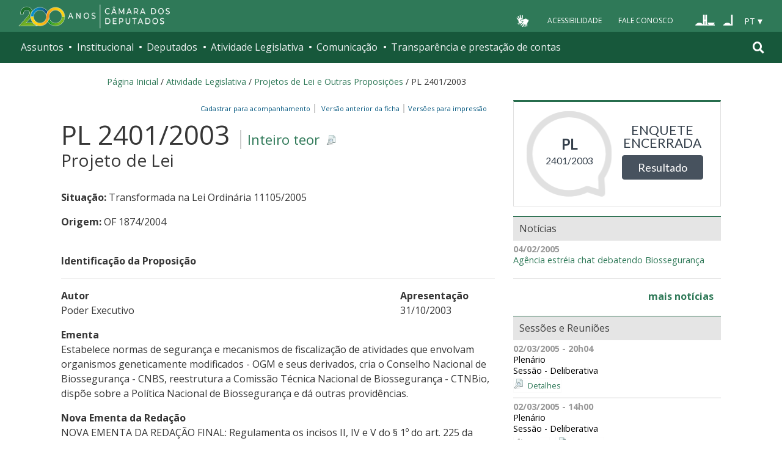

--- FILE ---
content_type: text/html;charset=utf-8
request_url: https://www.camara.leg.br/proposicoesWeb/fichadetramitacao?idProposicao=140375
body_size: 24065
content:

<!DOCTYPE html PUBLIC "-//W3C//DTD XHTML 1.0 Transitional//EN" "http://www.w3.org/TR/xhtml1/DTD/xhtml1-transitional.dtd">
<html xmlns="http://www.w3.org/1999/xhtml" lang="pt-br" xml:lang="pt-br">
<head>
    <meta http-equiv="Permissions-Policy" content="ch-ua=(), ch-ua-platform=(), ch-ua-mobile=()">
	<!-- head Portal -->
	
  <meta http-equiv="Content-Type" content="text/html charset=utf-8" />
  <meta http-equiv="X-UA-Compatible" content="IE=edge" />
  <meta name="apple-itunes-app" content="app-id=1049343067" />
  <meta name="google-play-app" content="app-id=br.leg.camara.infolegmovel" />
  <script>
    (function () {
      let initialized = false;
      let loading = false;
    
      function ensureBody(callback) {
        if (document.body) {
          callback();
        } else {
          setTimeout(() => ensureBody(callback), 50);
        }
      }
    
      function loadScript() {
        if (loading || window.VLibras) return;
        loading = true;
    
        ensureBody(() => {
          const s = document.createElement('script');
          s.src = 'https://vlibras.gov.br/app/vlibras-plugin.js';
          s.onload = initVLibras;
          document.body.appendChild(s);
        });
      }
    
      function initVLibras() {
        if (initialized || !window.VLibras) return;
    
        ensureBody(() => {
          if (!document.querySelector('[vw]')) {
            const container = document.createElement('div');
            container.innerHTML = `
              <div vw class="enabled">
                <div vw-access-button class="active"></div>
                <div vw-plugin-wrapper>
                  <div class="vw-plugin-top-wrapper"></div>
                </div>
              </div>
            `;
            document.body.appendChild(container);
          }
    
          new window.VLibras.Widget("https://vlibras.gov.br/app","https://vlibras.gov.br/config/camara.json"),$("body").append('<aside><div vw class="enabled"><div vw-access-button class="active"></div><div vw-plugin-wrapper><div class="vw-plugin-top-wrapper"></div></div></div></aside>');
          initialized = true;
    
          injectCSS();
          if (!window.location.pathname.includes('/comissoes')) {
            bindButton();
          }
        });
      }
    
      function injectCSS() {
        if (document.getElementById('vlibras-style')) return;
        const style = document.createElement('style');
        style.id = 'vlibras-style';
        style.innerHTML = `
          [vw-access-button] { display: none !important; }
          div[vw] { z-index: 999999 !important; }
        `;
        document.head.appendChild(style);
      }
    
      function bindButton() {
        const btn = document.getElementById('meu-botao-vlibras');
        if (!btn) {
          setTimeout(bindButton, 300);
          return;
        }
    
        btn.onclick = function (e) {
          e.preventDefault();
          const original = document.querySelector('[vw-access-button]');
          if (original) original.click();
        };
      }
    
      // OBSERVA MUTA&#199;&#213;ES DO DOM (ESSENCIAL NO PLONE)
      const observer = new MutationObserver(() => {
        if (!document.querySelector('[vw]') && !initialized) {
          loadScript();
        }
      });
    
      observer.observe(document.documentElement, {
        childList: true,
        subtree: true
      });
    
      window.addEventListener('load', loadScript);
    })();
    </script>
    
    
    
  <title>Portal da Câmara dos Deputados</title>
<style type="text/css">@import url(https://www.camara.leg.br/portal_css/camara_leg_viradadigital/member-cachekey-46bb2e0fc9968a457e63f356c0ff3900.css);</style><style type="text/css">@import url(https://www.camara.leg.br/portal_css/camara_leg_viradadigital/portlets-cachekey-8a45f49b338591ae0c9c8a91f261dc78.css);</style><style type="text/css" media="screen">@import url(https://www.camara.leg.br/portal_css/camara_leg_viradadigital/deprecated-cachekey-32595b622b36f2eee9478f07796d4f67.css);</style><style type="text/css" media="screen">@import url(https://www.camara.leg.br/portal_css/camara_leg_viradadigital/resourceplone.app.discussion.stylesheetsdiscussion-cachekey-5b23f388acd88bdb65020b51a5a278fb.css);</style><style type="text/css">@import url(https://www.camara.leg.br/portal_css/camara_leg_viradadigital/elements-cachekey-57e40a70bd8192a6f63782abff5c2748.css);</style><style type="text/css" media="all">@import url(https://www.camara.leg.br/portal_css/camara_leg_viradadigital/ploneCustom-cachekey-7fb44e17264e070fccf4e31d9f2ada1c.css);</style><link rel="stylesheet" type="text/css" href="https://www.camara.leg.br/portal_css/camara_leg_viradadigital/themecamara.leg.viradadigitalcsslibsbootstrap-datetimepicker.min-cachekey-ab2d257c1b49d2d194633e2ecb4564a2.css" /><link rel="stylesheet" type="text/css" href="https://www.camara.leg.br/tema/global/camara-custom.css" /><link rel="stylesheet" type="text/css" href="https://www.camara.leg.br/portal_css/camara_leg_viradadigital/++theme++camara.leg.viradadigital/css/all.min.css" /><link rel="apple-touch-icon" sizes="180x180" href="https://www.camara.leg.br/tema/apple-touch-icon.png" /><link rel="icon" type="image/png" sizes="32x32" href="https://www.camara.leg.br/tema/favicon-32x32.png" /><link rel="icon" type="image/png" sizes="16x16" href="https://www.camara.leg.br/tema/favicon-16x16.png" /><link rel="manifest" href="https://www.camara.leg.br/tema/site.webmanifest" /><link rel="mask-icon" href="https://www.camara.leg.br/tema/safari-pinned-tab.svg" color="#009e49" /><link rel="search" href="http://www2.camara.leg.br/busca-geral" title="Buscar neste site" /><script type="text/javascript" src="https://www.camara.leg.br/portal_javascripts/camara_leg_viradadigital/resourceplone.app.jquery-cachekey-bfd2f35142832a351a417f22cd0e41e6.js"></script><script type="text/javascript" src="https://www.camara.leg.br/portal_javascripts/camara_leg_viradadigital/styleswitcher-cachekey-6ceb62d443f3977fdad129bbbcda71eb.js"></script><script type="text/javascript" src="https://www.camara.leg.br/portal_javascripts/camara_leg_viradadigital/impressaoIframes-cachekey-917182b00c039fe063729ccdcdbd73e1.js"></script><script type="text/javascript" src="https://www.camara.leg.br/portal_javascripts/camara_leg_viradadigital/GoogleAnalyticsTracker.js"></script><script type="text/javascript" src="https://www.camara.leg.br/portal_javascripts/camara_leg_viradadigital/kss-bbb-cachekey-63c86ab7ac46f41c36a37def2b20fecf.js"></script><script type="text/javascript" src="https://www.camara.leg.br/portal_javascripts/camara_leg_viradadigital/inline_validation-cachekey-04e5a71e0bc7b7ade37fdf670e785f3f.js"></script><script type="text/javascript" src="https://www.camara.leg.br/portal_javascripts/camara_leg_viradadigital/themecamara.leg.viradadigitaljsbootstrap.min-cachekey-f4f1eaed6a353c0b872f9e4c5b7f8c59.js"></script><script type="text/javascript" src="https://www.camara.leg.br/portal_javascripts/camara_leg_viradadigital/themecamara.leg.viradadigitaljslibsmoment.min-cachekey-5d97f1b97a50d5400c0fdf59183498e6.js"></script><script type="text/javascript" src="https://www.camara.leg.br/portal_javascripts/camara_leg_viradadigital/themecamara.leg.viradadigitaljslibsmoment-pt-br-cachekey-33aeb0d421eca0ef068a18fd147afaf8.js"></script><script type="text/javascript" src="https://www.camara.leg.br/portal_javascripts/camara_leg_viradadigital/themecamara.leg.viradadigitaljslibsbootstrap-datetimepicker.min-cachekey-1b52d6a10f4ff94714d772f860ed59a8.js"></script><script type="text/javascript" src="https://www.camara.leg.br/portal_javascripts/camara_leg_viradadigital/themecamara.leg.viradadigitaljslibsjquery.maskedinput.min-cachekey-a79dfc5ae894b8e8c5ec5b4d2c7e8a76.js"></script><script type="text/javascript" src="https://www.camara.leg.br/portal_javascripts/camara_leg_viradadigital/themecamara.leg.viradadigitaljsacoes-tema-cachekey-852dffca6d9bf37fa29ff0ba9f4fc00e.js"></script><script type="text/javascript" src="https://www.camara.leg.br/portal_javascripts/camara_leg_viradadigital/themecamara.leg.viradadigitaljscorrecoes-bootstrap-tema-cachekey-cc90cf2e28f2d11572d731e3e34beae8.js"></script><script type="text/javascript" src="https://www.camara.leg.br/portal_javascripts/camara_leg_viradadigital/themecamara.leg.viradadigitalviradadigitalvendorjquery.mmenu.all-cachekey-387dbc95d9fb34c1d815a6dfcd9874b2.js"></script><script type="text/javascript" src="https://www.camara.leg.br/portal_javascripts/camara_leg_viradadigital/themecamara.leg.viradadigitalviradadigitaljsvd_correcoes-cachekey-8effdc32317b4c1547a2342ac5594dc7.js"></script><script type="text/javascript" src="https://www.camara.leg.br/portal_javascripts/camara_leg_viradadigital/themecamara.leg.viradadigitalviradadigitaljsmmenu-correcoes-cachekey-5a0ddede0b9325f0965b2183f5605c69.js"></script><script type="text/javascript" src="https://www.camara.leg.br/portal_javascripts/camara_leg_viradadigital/themecamara.leg.viradadigitalviradadigitaljsselecao-idioma-cachekey-7e802df5768de690cb8dde6c3b760e82.js"></script><meta content="Portal da Câmara dos Deputados" name="description" /><meta name="msapplication-TileColor" content="#00a300" /><meta name="msapplication-TileImage" content="https://www.camara.leg.br/tema/mstile-144x144.png" /><meta name="theme-color" content="#009e49" /><meta name="viewport" content="width=device-width, initial-scale=1, shrink-to-fit=no" /><link rel="canonical" href="" /><script type="text/javascript">
          $("link[rel='canonical']").attr("href", window.location.href);
        </script>
	<!-- fim do head Portal -->    

<link rel="stylesheet" type="text/css" href="css/impressaoFichaDeTramitacao.css" media="print" />
<link rel="stylesheet" type="text/css" href="css/pesquisaProposicoes.css" />
<script type="text/javascript" src="js/jquery.simpletip-1.3.1.pack.js"></script>
<script type="text/javascript" src="js/layoutFichaDeTramitacao.js"></script>
<link rel="stylesheet" type="text/css" href="css/customizacaoTooltip.css" />
<script type="text/javascript" src="js/customizacaoTooltip.js"></script>
<link rel="stylesheet" type="text/css" href="css/linkFichaVirada.css" />
<link rel="stylesheet" type="text/css" href="css/layoutFichaDeTramitacao20210326.1.css" />
</head>
<body>
	<div id="portal-top" class="diazo_layouts_topo">

		<div><header class="l-cabecalho-portal" role="banner" id="portal-header">
      <ul aria-label="Acesso direto" class="acesso-direto">
        <!-- Links para saltar diretamente para &#225;reas importantes da p&#225;gina accesskey 2 = conte&#250;do e 3 = navega&#231;&#227;o -->
        <li>
          <a class="acesso-direto__link" href="#main-content" accesskey="2">Ir ao conteúdo</a>
        </li>
        <li>
          <a class="acesso-direto__link" href="#main-nav" accesskey="3">Ir à navegação principal</a>
        </li>
      </ul>

      <!--[if lte IE 9]>
        <p class="browserupgrade">Voc&#234; est&#225; usando um navegador <strong>defasado</strong>. Por favor, <a href="https://browsehappy.com/">atualize seu navegador</a> para melhorar sua experi&#234;ncia e sua seguran&#231;a.</p>
        <![endif]-->

        <div class="nav-top">
            <div class="container nav-top--container">
              <a href="https://www2.camara.leg.br" class="logo-camara" accesskey="1"><span class="sr-only">Página inicial</span></a>
              
              <div class="nav-top__palacio">
        
              </div>
            
              <div class="nav-top__menu-superior">
                <ul aria-label="Ferramentas de apoio" class="links-apoio">
                  <li class="links-apoio__item links-apoio__item--vlibras">
                    <a id="meu-botao-vlibras" href="javascript:void(0);">
                        <span>
                            <img src="https://www.camara.leg.br/tema/assets/images/ico-vlibras-branco.png" alt="Ativar VLibras" width="28px" height="30px" />
                        </span>
                    </a>
                  </li>
                  <li class="links-apoio__item links-apoio__item--acessibilidade"><a href="https://www2.camara.leg.br/acessibilidade/recursos-de-acessibilidade" accesskey="0">Acessibilidade</a></li>
                  <li class="links-apoio__item links-apoio__item--faleconosco"><a href="https://www.camara.leg.br/fale-conosco" accesskey="9">Fale Conosco</a></li>
                </ul>
          
                <ul class="orgaos-parceiros" aria-label="Órgãos parceiros">
                  <li class="orgaos-parceiros__item orgaos-parceiros__item--congresso"><a href="http://www.congressonacional.leg.br"><span>Congresso</span></a></li>
                  <li class="orgaos-parceiros__item orgaos-parceiros__item--senado"><a href="http://www.senado.leg.br"><span>Senado</span></a></li>
                </ul>
          
                <div class="lista-idiomas">
                  <button class="botao-idioma-topo" data-toggle="dropdown" aria-haspopup="true" aria-expanded="false" data-offset="4,0">
                      <span class="botao-idioma-topo__sigla">PT</span>
                  </button>
              
                  <ul class="dropdown-menu dropdown-menu-right l-lista-idiomas" aria-label="Idioma">
                      <li class="l-lista-idiomas__item">
                          <a href="https://www2.camara.leg.br/english" class="idioma-topo">
                              <span class="idioma-topo__bandeira idioma-topo__bandeira--ingles" aria-hidden="true"></span>
                              <span class="idioma-topo__nome">English</span>
                              <span class="idioma-topo__sigla">EN</span>
                          </a>
                      </li>
                      <li class="l-lista-idiomas__item">
                          <a href="https://www2.camara.leg.br/espanol" class="idioma-topo">
                              <span class="idioma-topo__bandeira idioma-topo__bandeira--espanhol" aria-hidden="true"></span>
                              <span class="idioma-topo__nome">Español</span>
                              <span class="idioma-topo__sigla">ES</span>            
                          </a>
                      </li>
                  </ul>
                </div>
              </div>
            </div>
          </div>
      
      <div id="home-camara-menu">
    <nav class="menu-global navbar navbar-expand-lg" role="navigation" aria-label="Navegação principal" id="menuglobal">
      <div class="container menu-global--container">
      

        <a href="https://www.camara.leg.br" class="logo-camara" accesskey="1">
          <span class="sr-only">Página inicial</span>
        </a>

      
        
        <!-- icone menu -->
        <button class="menu-global--btnmenu navbar-toggler" type="button" data-toggle="collapse" data-target="#navbarportal" aria-controls="navbarportal" aria-expanded="false" aria-label="Toggle navigation">
          <span class="menu-global--icon"></span>
        </button>

        <!-- icone busca -->
        <button class="menu-global--btnsearch" type="button" data-toggle="collapse" data-target="#buscaportal" aria-controls="buscaportal" aria-expanded="false" aria-label="Toggle navigation">
          <span class="fa fa-search"></span>
        </button>

        <div class="navbar-collapse hidden-sm hidden-md hidden-xs" id="navbarportal">
          <ul title="Navegação Principal" id="main-nav" class="navbar-nav">
            
              
                <li class="nav-item dropdown">
                  <a href="#" data-toggle="dropdown" aria-haspopup="true" aria-expanded="false" class="menu-global__item-temas nav-link dropdown-toggle" id="temas">Assuntos</a>

                  
                    <ul class="dropdown-menu" aria-labelledby="temas">
                      <li class="dropdown-item">
                        <a href="https://www.camara.leg.br/assuntos/agropecuaria">Agropecuária</a>
                      </li>
                      <li class="dropdown-item">
                        <a href="https://www.camara.leg.br/assuntos/cidades-e-transportes">Cidades e transportes</a>
                      </li>
                      <li class="dropdown-item">
                        <a href="https://www.camara.leg.br/assuntos/ciencia-tecnologia-e-comunicacoes">Ciência, tecnologia e comunicações</a>
                      </li>
                      <li class="dropdown-item">
                        <a href="https://www.camara.leg.br/assuntos/consumidor">Consumidor</a>
                      </li>
                      <li class="dropdown-item">
                        <a href="https://www.camara.leg.br/assuntos/direitos-humanos">Direitos humanos</a>
                      </li>
                      <li class="dropdown-item">
                        <a href="https://www.camara.leg.br/assuntos/economia">Economia</a>
                      </li>
                      <li class="dropdown-item">
                        <a href="https://www.camara.leg.br/assuntos/educacao-cultura-e-esportes">Educação, cultura e esportes</a>
                      </li>
                      <li class="dropdown-item">
                        <a href="https://www.camara.leg.br/assuntos/meio-ambiente-e-energia">Meio ambiente e energia</a>
                      </li>
                      <li class="dropdown-item">
                        <a href="https://www.camara.leg.br/assuntos/politica-e-administracao-publica">Política e administração pública</a>
                      </li>
                      <li class="dropdown-item">
                        <a href="https://www.camara.leg.br/assuntos/relacoes-exteriores">Relações exteriores</a>
                      </li>
                      <li class="dropdown-item">
                        <a href="https://www.camara.leg.br/assuntos/saude">Saúde</a>
                      </li>
                      <li class="dropdown-item">
                        <a href="https://www.camara.leg.br/assuntos/seguranca">Segurança</a>
                      </li>
                      <li class="dropdown-item">
                        <a href="https://www.camara.leg.br/assuntos/trabalho-previdencia-e-assistencia">Trabalho, previdência e assistência</a>
                      </li>
                    </ul>
                  
                </li>
              
            
            
              
                <li class="nav-item dropdown">
                  <a href="#" data-toggle="dropdown" aria-haspopup="true" aria-expanded="false" class="menu-global__item-institucional nav-link dropdown-toggle" id="institucional">Institucional</a>

                  
                    <ul class="dropdown-menu" aria-labelledby="institucional">
                      <li class="dropdown-item">
                        <a href="https://www.camara.leg.br/agenda">Agenda</a>
                      </li>
                      <li class="dropdown-item">
                        <a href="https://www2.camara.leg.br/transparencia/servicos-ao-cidadao">Serviços</a>
                      </li>
                      <li class="dropdown-item">
                        <a href="https://www2.camara.leg.br/a-camara/estruturaadm/mesa/presidencia">Presidência</a>
                      </li>
                      <li class="dropdown-item">
                        <a href="https://www.camara.leg.br/biblioteca-e-publicacoes/">Biblioteca e publicações</a>
                      </li>
                      <li class="dropdown-item">
                        <a href="https://www.camara.leg.br/escola-da-camara/">Escola da Câmara</a>
                      </li>
                      <li class="dropdown-item">
                        <a href="https://www.camara.leg.br/papel-e-estrutura/">Papel e estrutura</a>
                      </li>
                      <li class="dropdown-item">
                        <a href="https://www.camara.leg.br/historia-e-arquivo/">História e arquivo</a>
                      </li>
                      <li class="dropdown-item">
                        <a href="https://www2.camara.leg.br/a-camara/visiteacamara">Visite</a>
                      </li>
                    </ul>
                  
                </li>
              
            
            
              
                <li class="nav-item dropdown">
                  <a href="#" data-toggle="dropdown" aria-haspopup="true" aria-expanded="false" class="menu-global__item-deputados nav-link dropdown-toggle" id="deputados">Deputados</a>

                  
                    <ul class="dropdown-menu" aria-labelledby="deputados">
                      <li class="dropdown-item">
                        <a href="https://www.camara.leg.br/deputados/quem-sao">Quem são</a>
                      </li>
                      <li class="dropdown-item">
                        <a href="https://www.camara.leg.br/deputados/liderancas-e-bancadas-partidarias">Lideranças e bancadas</a>
                      </li>
                      <li class="dropdown-item">
                        <a href="https://www2.camara.leg.br/deputados/frentes-e-grupos-parlamentares">Frentes e grupos parlamentares</a>
                      </li>
                    </ul>
                  
                </li>
              
            
            
              
                <li class="nav-item dropdown">
                  <a href="#" data-toggle="dropdown" aria-haspopup="true" aria-expanded="false" class="menu-global__item-atvlegislativa nav-link dropdown-toggle" id="atvlegislativa">Atividade Legislativa</a>

                  
                    <ul class="dropdown-menu" aria-labelledby="atvlegislativa">
                      <li class="dropdown-item">
                        <a href="https://www.camara.leg.br/busca-portal/proposicoes/pesquisa-simplificada">Propostas legislativas</a>
                      </li>
                      <li class="dropdown-item">
                        <a href="https://www.camara.leg.br/plenario">Plenário</a>
                      </li>
                      <li class="dropdown-item">
                        <a href="https://www.camara.leg.br/comissoes">Comissões</a>
                      </li>
                      <li class="dropdown-item">
                        <a href="https://www.camara.leg.br/sessoesereunioes">Sessões e reuniões</a>
                      </li>
                      <li class="dropdown-item">
                        <a href="https://www2.camara.leg.br/atividade-legislativa/estudos-e-notas-tecnicas">Estudos legislativos</a>
                      </li>
                      <li class="dropdown-item">
                        <a href="https://www2.camara.leg.br/atividade-legislativa/orcamento-da-uniao">Orçamento da União</a>
                      </li>
                      <li class="dropdown-item">
                        <a href="https://www.camara.leg.br/legislacao">Legislação</a>
                      </li>
                      <li class="dropdown-item">
                        <a href="https://www.camara.leg.br/entenda-o-processo-legislativo/">Entenda o processo legislativo</a>
                      </li>
                      <li class="dropdown-item">
                        <a href="https://www2.camara.leg.br/atividade-legislativa/participe">Participe</a>
                      </li>
                    </ul>
                  
                </li>
              
            
            
              
                <li class="nav-item dropdown">
                  <a href="#" data-toggle="dropdown" aria-haspopup="true" aria-expanded="false" class="menu-global__item-comunicacao nav-link dropdown-toggle" id="comunicacao">Comunicação</a>

                  
                    <ul class="dropdown-menu" aria-labelledby="comunicacao">
                      <li class="dropdown-item">
                        <a href="https://www.camara.leg.br/noticias">Agência Câmara de Notícias</a>
                      </li>
                      <li class="dropdown-item">
                        <a href="https://www.camara.leg.br/radio">Rádio Câmara</a>
                      </li>
                      <li class="dropdown-item">
                        <a href="https://www.camara.leg.br/tv">TV Câmara</a>
                      </li>
                      <li class="dropdown-item">
                        <a href="https://www.camara.leg.br/banco-imagens">Banco de Imagens</a>
                      </li>
                      <li class="dropdown-item">
                        <a href="https://www.camara.leg.br/assessoria-de-imprensa">Assessoria de Imprensa</a>
                      </li>
                      <li class="dropdown-item">
                        <a href="https://www.camara.leg.br/comprove">Comprove uma notícia</a>
                      </li>
                    </ul>
                  
                </li>
              
            
            
              
                <li class="nav-item dropdown">
                  <a href="#" data-toggle="dropdown" aria-haspopup="true" aria-expanded="false" class="menu-global__item-transprestcontas nav-link dropdown-toggle" id="transprestcontas">Transparência e prestação de contas</a>

                  
                    <ul class="dropdown-menu" aria-labelledby="transprestcontas">
                      <li class="dropdown-item">
                        <a href="https://www.camara.leg.br/transparencia/">Transparência</a>
                      </li>
                      <li class="dropdown-item">
                        <a href="https://www2.camara.leg.br/transparencia/prestacao-de-contas">Prestação de contas</a>
                      </li>
                      <li class="dropdown-item">
                        <a href="https://dadosabertos.camara.leg.br/">Dados abertos</a>
                      </li>
                    </ul>
                  
                </li>
              
            
          </ul>
          <div class="outras-opcoes-menu-usuario hidden-md hidden-lg">
            <ul aria-label="Ferramentas de apoio" class="links-apoio links-apoio--menu-mobile">
              <li class="links-apoio__item links-apoio__item--acessibilidade">
                <a href="https://www2.camara.leg.br/acessibilidade/recursos-de-acessibilidade" accesskey="0">Acessibilidade</a>
              </li>
              <li class="links-apoio__item links-apoio__item--faleconosco">
                <a href="https://www.camara.leg.br/fale-conosco" accesskey="9">Fale Conosco</a>
              </li>
            </ul>
          </div>
          <div class="lista-idiomas hidden-md hidden-lg">
            <button id="botao-idioma-topo" class="botao-idioma-topo" data-toggle="dropdown" aria-haspopup="true" aria-expanded="false" data-offset="4,0">
                <span class="botao-idioma-topo__sigla">PT</span>
            </button>
        
            <ul class="dropdown-menu-right l-lista-idiomas " aria-label="Idioma">
                <li class="l-lista-idiomas__item">
                    <a href="https://www2.camara.leg.br/english" class="idioma-topo">
                        <span class="idioma-topo__bandeira idioma-topo__bandeira--ingles" aria-hidden="true"></span>
                        <span class="idioma-topo__nome">English</span>
                        <span class="idioma-topo__sigla">EN</span>
                    </a>
                </li>
                <li class="l-lista-idiomas__item">
                    <a href="https://www2.camara.leg.br/espanol" class="idioma-topo">
                        <span class="idioma-topo__bandeira idioma-topo__bandeira--espanhol" aria-hidden="true"></span>
                        <span class="idioma-topo__nome">Español</span>
                        <span class="idioma-topo__sigla">ES</span>            
                    </a>
                </li>
            </ul>
        </div>
        </div>


        <div class="collapse box-search" id="buscaportal">
          <form role="search" accesskey="4" class="box-search__busca form-inline" action="https://www.camara.leg.br/busca-geral">
            <label for="termo" class="sr-only box-search__label">Pesquise no Portal da Câmara</label>
            <input class="form-control box-search__campo" type="search" name="termo" id="termo" placeholder="Buscar" aria-label="Search" />
          </form>
        </div>
      </div>
    </nav>
  </div>
    </header></div>
		
				
		<div class="container breadcrumbs-marcacao">
			<div id="portal-breadcrumbs">
			
		<div id="portal-breadcrumbs">
			<span id="breadcrumbs-home">
				<a href="http://www2.camara.leg.br">P&aacute;gina Inicial</a>
				<span class="breadcrumbSeparator"> / </span>
			</span>
			
			<span dir="ltr">
				<a href="http://www2.camara.leg.br/atividade-legislativa">Atividade Legislativa</a> 
				<span class="breadcrumbSeparator"> / </span>
				
			</span><span dir="ltr">
				<a href="https://www.camara.leg.br/busca-portal/proposicoes/pesquisa-simplificada">Projetos de Lei e Outras Proposições</a> 
				<span class="breadcrumbSeparator"> / </span>
				
			</span><span dir="ltr">
				 
				
				<span>PL 2401/2003</span>
			</span>
		</div>
	
			
			</div>  
            <div class="row">
                <div id="menu-secoes-internas" class="col-md-12 menu-secoes-internas">
                    <div id="portal-mainsection">
                        <h2 id="areaTituloMenu"><a href="fichadetramitacao?idProposicao=140375">PL 2401/2003</a></h2>
                    </div>
                </div>
            </div>
        </div>
	</div>
	<div id="marcacao-conteudo-portal" class="conteudo-portal container nopadding-right nopadding-left">
		<div class="coluna-centro col-md-12">
			<div id="content">
				

        
				<!-- InstanceBeginEditable name="Document Content" -->
				<!-- INICIO CORPO -->

				<div id="portal-column-content" class="col-md-8">
					<div id="portal-content-wrapper">
						<div id="region-content" class="documentContent">
							<a name="documentContent"></a>

							<div id="content">
								

									
									

										<div class="rightPositioned naoVisivelNaImpressao tiposDeImpressao dropDownTrigger">
											<a class="itemPai rightIconified iconSetinha">&nbsp;&nbsp;Vers&otilde;es
												para impress&atilde;o</a>
											<ul class="dropDown visualNoMarker">
												<li><a title="Impress&atilde;o reduzida" href="prop_imp;jsessionid=node017siazp7swhkx154upwtci7iud1647185.node0?idProposicao=140375&amp;ord=1&amp;tp=reduzida">Impress&atilde;o
														reduzida</a></li>
												<li><a title="Impress&atilde;o completa" href="prop_imp;jsessionid=node017siazp7swhkx154upwtci7iud1647185.node0?idProposicao=140375&amp;ord=1&amp;tp=completa">Impress&atilde;o
														completa</a></li>
												<li><a title="Impress&atilde;o personalizada" href="prop_visual_impress;jsessionid=node017siazp7swhkx154upwtci7iud1647185.node0?idProposicao=140375&amp;ord=1">Impress&atilde;o
														personalizada</a></li>

											</ul>
										</div>
										<div>
											<span id="subSecaoNomeFuncoesImpressao">
												<span id="barraFuncoesTopo" class="rightPositioned naoVisivelNaImpressao">
													<a class="comBordaLateralDireita" href="http://www2.camara.leg.br/transparencia/sispush/inscricaoServicoSispush?idServico=3&texParametroInscricao=140375&desParametroInscricao=PL 2401/2003">Cadastrar para
														acompanhamento&nbsp;&nbsp;</a>
													<a class="comBordaLateralDireita" href="/sileg/Prop_Detalhe.asp?id=140375&amp;st=1">
														&nbsp;&nbsp;Vers&atilde;o anterior da ficha&nbsp;&nbsp;</a>
												</span>
											</span>
										</div>
									
									<div class="clearedBox"></div>
									<h3 class="inteiroTeor">
										<span class="nomeProposicao">PL 2401/2003</span> <span class="naoVisivelNaImpressao"><a href="https://www.camara.leg.br/proposicoesWeb/prop_mostrarintegra?codteor=176917&filename=PL 2401/2003" onclick="" onkeypress="" title="Clique para obter o inteiro teor ou a &iacute;ntegra" class="rightIconified iconDetalhe linkDownloadTeor">
												Inteiro teor
											</a></span> <br /> <span class="tipoProposicao">Projeto de Lei</span>
									</h3>

									<br />
									<div id="subSecaoSituacaoOrigemAcessoria">
										<p>
											<strong>Situa&ccedil;&atilde;o: </strong>
											<span>Transformada na Lei Ordinária 11105/2005</span>
										</p><p>
											<strong>Origem: </strong>
											<span>OF  1874/2004</span>
										</p>
										
										
									</div>

									<br />

									<strong> <span>Identifica&ccedil;&atilde;o da
											Proposi&ccedil;&atilde;o</span> 
										<hr>
										</hr>
									</strong>

									<div id="identificacaoProposicao">
										<div>
											<div class="row">
												<div class="col-md-9">
													<p id="colunaPrimeiroAutor">
														<strong>Autor</strong><br />
														
															<span>
																Poder Executivo
															</span>
															
														
														
													</p>
												</div>

												<div class="col-md-3">
													<p>
														<strong>Apresenta&ccedil;&atilde;o</strong><br />
														31/10/2003
													</p>
												</div>
											</div>
										</div>


										<p>
											<strong>Ementa</strong><br /> <span class="textoJustificado">Estabelece normas de segurança e mecanismos de fiscalização de atividades que envolvam organismos geneticamente modificados - OGM e seus derivados, cria o Conselho Nacional de Biossegurança - CNBS, reestrutura a Comissão Técnica Nacional de Biossegurança - CTNBio, dispõe sobre a Política Nacional de Biossegurança e dá outras providências.
</span>
										</p>
										
											<p>
												<strong>Nova Ementa da Reda&ccedil;&atilde;o</strong><br />
												<span class="textoJustificado">NOVA EMENTA DA REDAÇÃO FINAL: Regulamenta os incisos II, IV e V do § 1º do art. 225 da Constituição Federal, estabelece normas de segurança e mecanismos de fiscalização de atividades que envolvam organismos geneticamente modificados - OGM e seus derivados, cria o Conselho Nacional de Biossegurança - CNBS, reestrutura a Comissão Técnica Nacional de Biossegurança - CTNBio, dispõe sobre a Política Nacional de Biossegurança - PNB, revoga a Lei n° 8.974, de 5 de janeiro de 1995, e a Medida Provisória nº 2.191-9, de 23 de agosto de 2001, e os arts. 5º, 6º, 7º, 8°, 9º, 10 e 16 da Lei nº 10.814, de 15 de dezembro de 2003, e dá outras providências.</span>
											</p>
										

										
											<p>
												<strong>Dados Complementares:</strong><br /> <span class="textoJustificado">Nova Lei de Biossegurança.</span>
											</p>
										

										<div class="naoVisivelNaImpressao">
											<a id="linkIndexacao" class="iconSecaoFechada"><span><strong>Indexa&ccedil;&atilde;o</strong></span></a>
											<br />

											<div class="textoJustificado" id="textoIndexacao" style="display: none;">- Normas, biossegurança, registro, fiscalização, construção, produção, cultivo, transporte, transferência, comercialização, importação, exportação, pesquisa, consumo, liberação, produto, engenharia genética, derivados, organismo geneticamente modificado, transgênico, simplificação, tratamento, redução, riscos, saúde, vida humana, degradação ambiental, proibição, atividade, pessoa física, agente autônomo, utilização, material biológico, ser humano, manipulação, armazenagem, embrião humano, célula germinal humana, exigência, aprovação, notificação, Comissão Técnica Nacional de Biossegurança (CTNBio).
- Criação, Conselho Nacional de Biossegurança, vinculação, Presidência da República, composição, Ministro , Casa Civil, Ministério da Ciência e Tecnologia (1992-2011), Ministério da Agricultura, Pecuária e Abastecimento, Desenvolvimento Agrário, Ministério da Justiça (1967-2016), Ministério do Meio Ambiente, Ministério das Relações Exteriores, (MDIC), Ministério Extraordinário, Segurança Alimentar, Combate, Fome, Secretaria Especial, Aqüicultura, Pesca, competência, elaboração, Política Nacional de Biossegurança, liberação, transgênico, organismo geneticamente modificado.
- Reestruturação, (CTNBIO), competência, emissão, parecer, técnico, composição, Especialista, representante, Ministério, Secretaria Especial, órgãos, defesa do consumidor, obrigatoriedade, laboratório, empresa, entidade, utilização, engenharia genética, transgênico, criação, Comissão Interna de Biossegurança.
- Criação, Sistema de Informações em Biossegurança, vinculação, Ministério da Ciência e Tecnologia (1992-2011), gestão, informação, produto, transgênico, organismo geneticamente modificado.
- Fixação, penalidade, infração, responsabilidade solidária, responsável, produto, organismo geneticamente modificado, transgênico, danos, meio ambiente, terceiros, pagamento, indenização, reparação, multa.
- Obrigatoriedade, informações, utilização, transgênico, organismo geneticamente modificado, rótulo, produto alimentício, alimentos, consumo, ser humano, animal. 
- Alteração, lei federal, biossegurança, Política Nacional de Biossegurança, tipicidade, crime, descumprimento, normas, construção, cultivo, produção, transporte, comercialização, importação, exportação, armazenagem, produto, transgênico, organismo geneticamente modificado, ausência, autorização, classificação, atividade potencialmente poluidora, degradação ambiental, utilização, recursos naturais, pena de reclusão, infrator.
- Revogação, lei federal, biossegurança.
</div>
										</div>

									</div>
									<br />

									<h3 class="headSessao-1">
										<a class="iconSecaoAberta"><span>Informa&ccedil;&otilde;es
												de Tramita&ccedil;&atilde;o</span></a>
									</h3>

									<div id="informacoesDeTramitacao">
										<div class="row">
											<div>
												<div class="col-md-8">
													<p>
														<strong>Forma de Aprecia&ccedil;&atilde;o</strong><br />
														Proposição Sujeita à Apreciação do Plenário
													</p>
												</div>

												<div class="col-md-4">
													<p>
														<strong>Regime de Tramita&ccedil;&atilde;o</strong><br />
														Urgência (Art. 155, RICD)
													</p>
												</div>
											</div>
										</div>

										<br />

										

											<p>
												<strong>Despacho atual:</strong>
											</p>

											<table border="0" width="100%"
												summary="&Uacute;ltimo despacho da proposi&ccedil;&atilde;o"
												class="table table-bordered table-striped">
												<tbody>
													<tr>
														<th width="10%" scope="col">Data</th>
														<th width="90%" scope="col">Despacho</th>
													</tr>
												</tbody>
												<tbody class="coresAlternadas">

													<tr class="even">
														<td>05/07/2005</td>
														<td class="textoJustificado"><span>Leitura e publicação da Mensagem  25/05-CN.<br/>                                    DCN 05.07.05, pág.4177, col. 01.</span> </td>
													</tr>
												</tbody>
											</table>
											


										

										
									</div>

									

										<h3 class="headSessao-1">
											<a class="iconSecaoAberta"><span>&Uacute;ltima
													A&ccedil;&atilde;o Legislativa</span></a>
										</h3>

										<div id="ultimaAcao">

											<table border="0" width="100%"
												summary="Lista das &uacute;ltimas a&ccedil;&otilde;es"
												class="table table-bordered table-striped">
												<tbody>
													<tr>
														<th width="10%" scope="col">Data</th>
														<th scope="col">A&ccedil;&atilde;o</th>
													</tr>
												</tbody>
												<tbody class="coresAlternadas">

													<tr class="even">
														<td>15/05/2009</td>
														<td class="textoJustificado"><span class="linkNoDecoration">
																<strong>
																	Mesa Diretora ( MESA )
																</strong>
															</span> <br /> <span>Ofício n° 164/2009-CN comunica o resultado da apuração dos vetos presidenciais constantes da cédula única de votação utilizada na sessão conjunta realizada no dia 06/05/09. MANTIDO O VETO PARCIAL Nº 10/05 APOSTO A ESTE PROJETO (Ata publicada no DCN de 07/05/09).</span></td>
													</tr>

													
												</tbody>
											</table>
										</div>

									

									

									<div>
										<a class="" id="lnkArvoreDeApensados" href="prop_arvore_tramitacoes;jsessionid=node017siazp7swhkx154upwtci7iud1647185.node0?idProposicao=140375">&Aacute;rvore
											de apensados e outros documentos da mat&eacute;ria</a>
									</div>

									
										<h3 id="secaoDocumentosEAnexosReferenciados" class="headSessao-1">
											<a class="iconSecaoAberta"><span>Documentos
													Anexos e Referenciados</span></a>
										</h3>

										<div id="documentosEanexos">
											<div>
												<div class="row">
													<div class="col-md-4">
														<ul>
															<li>
																<a onclick="" onkeypress="" href="https://www.camara.leg.br/proposicoesWeb/prop_mostrarintegra?codteor=252231&amp;filename=Avulso PL 2401/2003">Avulsos</a>
																	
															</li><li>
																<span onkeypress="">Destaques</span>
																	 ( 0 )
															</li><li>
																<a onclick="" onkeypress="" href="https://www.camara.leg.br/proposicoesWeb/prop_emendas?idProposicao=140375&amp;subst=0">Emendas ao Projeto</a>
																	 ( 306 )
															</li><li>
																<span onkeypress="">Emendas ao Substitutivo</span>
																	 ( 0 )
															</li><li>
																<a onclick="" onkeypress="" href="https://www.camara.leg.br/proposicoesWeb/prop_depachos?idProposicao=140375">Histórico de Despachos</a>
																	 ( 3 )
															</li>
														</ul>
													</div><div class="col-md-4">
														<ul>
															<li>
																<a onclick="" onkeypress="" href="https://www.camara.leg.br/proposicoesWeb/prop_mostrarintegra?codteor=176941&amp;filename=LegislacaoCitada PL 2401/2003">Legislação citada</a>
																	
															</li><li>
																<a onclick="" onkeypress="" href="https://www.camara.leg.br/proposicoesWeb/prop_pareceres_substitutivos_votos?idProposicao=140375">Histórico de Pareceres, Substitutivos e Votos</a>
																	 ( 7 )
															</li><li>
																<span onkeypress="">Recursos</span>
																	 ( 0 )
															</li><li>
																<a onclick="" onkeypress="" href="https://www.camara.leg.br/proposicoesWeb/prop_mostrarintegra?codteor=241403&amp;filename=REDACAO FINAL PL 2401/2003">Redação Final</a>
																	
															</li>
														</ul>
													</div><div class="col-md-4">
														<ul>
															<li>
																<a onclick="" onkeypress="" href="https://www.camara.leg.br/proposicoesWeb/prop_requerimentos?idProposicao=140375">Mensagens, Ofícios e Requerimentos</a>
																	 ( 50 )
															</li><li>
																<span onkeypress="">Relatório de conferência de assinaturas</span>
																	
															</li><li>
																<span onkeypress="">Dossiê digitalizado</span>
																	
															</li>
														</ul>
													</div>
												</div>
											</div>
										</div>
									
									

									

									

									<h3 id="separadorOculto">
										<span>&nbsp;&nbsp;&nbsp;&nbsp;&nbsp;&nbsp;&nbsp;&nbsp;</span><br />
									</h3>
									

									

										
											<form action="/sileg/CadastraMarcadas.asp" method="post" name="frmListaProp" id="frmListaProp" target="_top"
												class="formCamara">
												<input type="hidden" id="ModuloChamador" value="fichadetramitacao?idProposicao=140375" name="ModuloChamador"/> <input type="hidden" id="chkListaProp" value="140375;PL-2401/2003" name="chkListaProp"/>

											</form>
										




										<div id="tramitacoes">
											<h3>
												<a class="iconSecaoAberta" name="lnkSecaoTramitacao">
													<span>Tramita&ccedil;&atilde;o</span></a>
												<a class="rightPositioned naoVisivelNaImpressao" id="lnkCadastrarSispush1" href="http://www2.camara.leg.br/transparencia/sispush/inscricaoServicoSispush?idServico=3&texParametroInscricao=140375&desParametroInscricao=PL 2401/2003">Cadastrar para acompanhamento</a>
												<hr>
												</hr>

											</h3>

											<div>
												<p>
													<em>Obs.: o andamento da proposi&ccedil;&atilde;o fora
														desta Casa Legislativa n&atilde;o &eacute; tratado pelo
														sistema, devendo ser consultado nos &oacute;rg&atilde;os
														respectivos.</em>
												</p>
											</div>
											<table border="0" width="100%"
												summary="Lista das tramita&ccedil;&otilde;es da proposi&ccedil;&atilde;o"
												class="table table-bordered table-striped">
												<thead>
													<tr>
														<th scope="col">Data</th>
														<th scope="col">Andamento</th>
													</tr>
												</thead>
												<tbody id="id1">

													<tr class="even">
														<td>31/10/2003</td>
														<td class="textoJustificado">
															<p class="paragrafoTabelaTramitacoes">
																<span class="linkNoDecoration">
																	<strong>
																		Plenário ( PLEN )
																	</strong>
																	</span>
																	
																		</p>
																		<ul class="ulTabelaTramitacoes">
																	<li class="liTabelaTramitacoes">
																		Apresentação do Projeto de Lei pelo Poder Executivo
																		<a class="rightIconified iconDetalhe linkDownloadTeor" href="https://www.camara.leg.br/proposicoesWeb/prop_mostrarintegra?codteor=176917&filename=Tramitacao-PL 2401/2003" onclick="" onkeypress="" title="Clique para obter a &iacute;ntegra da tramita&ccedil;&atilde;o">
																			Inteiro teor
																		</a>
																		
																		
														               
																	</li><li class="liTabelaTramitacoes">
																		Apresentação da Mensagem pelo Poder Executivo
																		<a class="rightIconified iconDetalhe linkDownloadTeor" href="https://www.camara.leg.br/proposicoesWeb/prop_mostrarintegra?codteor=240596&filename=Tramitacao-PL 2401/2003" onclick="" onkeypress="" title="Clique para obter a &iacute;ntegra da tramita&ccedil;&atilde;o">
																			Inteiro teor
																		</a>
																		
																		
														               
																	</li>
																	
																		</ul>
															
															</td>
													</tr><tr class="odd">
														<td>03/11/2003</td>
														<td class="textoJustificado">
															<p class="paragrafoTabelaTramitacoes">
																<span class="linkNoDecoration">
																	<strong>
																		Mesa Diretora ( MESA )
																	</strong>
																	</span>
																	
																		</p>
																		<ul class="ulTabelaTramitacoes">
																	<li class="liTabelaTramitacoes">
																		À Comissão de o Especial destinada a proferir parecer ao Projeto de Lei nº 2401, de 2003, que &quot;estabelece normas de segurança e mecanismos de fiscalização de atividades que envolvam organismos geneticamente modificados - OGM e seus derivados, cria o Conselho Nacional de Biossegurança - CNBS, reestrutura a Comissão Técnica Nacional de Biossegurança - CTNBio, dispõe sobre a Política Nacional de Biossegurança e dá outras providências&quot;.<br/>.  (Novo Despacho)
																		<a class="rightIconified iconDetalhe linkDownloadTeor" href="https://www.camara.leg.br/proposicoesWeb/prop_mostrarintegra?codteor=177151&filename=Tramitacao-PL 2401/2003" onclick="" onkeypress="" title="Clique para obter a &iacute;ntegra da tramita&ccedil;&atilde;o">
																			Inteiro teor
																		</a>
																		
																		
														               
																	</li>
																	
																		</ul>
															
															</td>
													</tr><tr class="even">
														<td>04/11/2003</td>
														<td class="textoJustificado">
															<p class="paragrafoTabelaTramitacoes">
																<span class="linkNoDecoration">
																	<strong>
																		COORDENAÇÃO DE COMISSÕES PERMANENTES ( CCP )
																	</strong>
																	</span>
																	
																		</p>
																		<ul class="ulTabelaTramitacoes">
																	<li class="liTabelaTramitacoes">
																		Encaminhada à publicação. Publicação Inicial no DCD 05 11 03 PAG 59214 COL 01.
																		<a class="rightIconified iconDetalhe linkDownloadTeor" href="https://www.camara.leg.br/proposicoesWeb/prop_mostrarintegra?codteor=266742&filename=Tramitacao-PL 2401/2003" onclick="" onkeypress="" title="Clique para obter a &iacute;ntegra da tramita&ccedil;&atilde;o">
																			Inteiro teor
																		</a>
																		
																		
														               
																	</li>
																	
																		</ul>
															
															</td>
													</tr><tr class="odd">
														<td>04/11/2003</td>
														<td class="textoJustificado">
															<p class="paragrafoTabelaTramitacoes">
																<span class="linkNoDecoration">
																	<strong>
																		Mesa Diretora ( MESA )
																	</strong>
																	</span>
																	
																		</p>
																		<ul class="ulTabelaTramitacoes">
																	<li class="liTabelaTramitacoes">
																		Ato da Presidência: Decide Criar Comissão Especial, nos termos do inciso II e § 1º do art. 34 do Regimento Interno.
																		
																		
																		
														               
																	</li>
																	
																		</ul>
															
															</td>
													</tr><tr class="even">
														<td>11/11/2003</td>
														<td class="textoJustificado">
															<p class="paragrafoTabelaTramitacoes">
																<span class="linkNoDecoration">
																	<strong>
																		Mesa Diretora ( MESA )
																	</strong>
																	</span>
																	
																		</p>
																		<ul class="ulTabelaTramitacoes">
																	<li class="liTabelaTramitacoes">
																		Ato da Presidência, prorrogando o prazo para apresentação de emendas, até o dia 13 11 03.
																		
																		
																		
														               
																	</li>
																	
																		</ul>
															
															</td>
													</tr><tr class="odd">
														<td>12/11/2003</td>
														<td class="textoJustificado">
															<p class="paragrafoTabelaTramitacoes">
																<span class="linkNoDecoration">
																	<strong>
																		Mesa Diretora ( MESA )
																	</strong>
																	</span>
																	
																		</p>
																		<ul class="ulTabelaTramitacoes">
																	<li class="liTabelaTramitacoes">
																		Ato da Presidência: Decide constituir Comissão Especial nos termos do inciso II e § 1º do art. 34 do Regimento Interno.
																		
																		
																		
														               
																	</li>
																	
																		</ul>
															
															</td>
													</tr><tr class="even">
														<td>13/11/2003</td>
														<td class="textoJustificado">
															<p class="paragrafoTabelaTramitacoes">
																<span class="linkNoDecoration">
																	<strong>
																		COMISSÃO ESPECIAL - PL 2401/03 - BIOSSEGURANÇA ( PL240103 )
																	</strong>
																	</span>
																	
																		</p>
																		<ul class="ulTabelaTramitacoes">
																	<li class="liTabelaTramitacoes">
																		Apresentação do Requerimento pelo Dep. Onyx Lorenzoni
																		<a class="rightIconified iconDetalhe linkDownloadTeor" href="https://www.camara.leg.br/proposicoesWeb/prop_mostrarintegra?codteor=180689&filename=Tramitacao-PL 2401/2003" onclick="" onkeypress="" title="Clique para obter a &iacute;ntegra da tramita&ccedil;&atilde;o">
																			Inteiro teor
																		</a>
																		
																		
														               
																	</li><li class="liTabelaTramitacoes">
																		Apresentação do Requerimento pelo Dep. Onyx Lorenzoni
																		<a class="rightIconified iconDetalhe linkDownloadTeor" href="https://www.camara.leg.br/proposicoesWeb/prop_mostrarintegra?codteor=180685&filename=Tramitacao-PL 2401/2003" onclick="" onkeypress="" title="Clique para obter a &iacute;ntegra da tramita&ccedil;&atilde;o">
																			Inteiro teor
																		</a>
																		
																		
														               
																	</li><li class="liTabelaTramitacoes">
																		Apresentação do Requerimento pelo Dep. Onyx Lorenzoni
																		<a class="rightIconified iconDetalhe linkDownloadTeor" href="https://www.camara.leg.br/proposicoesWeb/prop_mostrarintegra?codteor=180683&filename=Tramitacao-PL 2401/2003" onclick="" onkeypress="" title="Clique para obter a &iacute;ntegra da tramita&ccedil;&atilde;o">
																			Inteiro teor
																		</a>
																		
																		
														               
																	</li><li class="liTabelaTramitacoes">
																		Apresentação do Requerimento pelo Dep. Onyx Lorenzoni
																		<a class="rightIconified iconDetalhe linkDownloadTeor" href="https://www.camara.leg.br/proposicoesWeb/prop_mostrarintegra?codteor=180681&filename=Tramitacao-PL 2401/2003" onclick="" onkeypress="" title="Clique para obter a &iacute;ntegra da tramita&ccedil;&atilde;o">
																			Inteiro teor
																		</a>
																		
																		
														               
																	</li><li class="liTabelaTramitacoes">
																		Apresentação do Requerimento pelo Dep. Onyx Lorenzoni
																		<a class="rightIconified iconDetalhe linkDownloadTeor" href="https://www.camara.leg.br/proposicoesWeb/prop_mostrarintegra?codteor=180677&filename=Tramitacao-PL 2401/2003" onclick="" onkeypress="" title="Clique para obter a &iacute;ntegra da tramita&ccedil;&atilde;o">
																			Inteiro teor
																		</a>
																		
																		
														               
																	</li><li class="liTabelaTramitacoes">
																		Apresentação do Requerimento pelo Dep. Onyx Lorenzoni
																		<a class="rightIconified iconDetalhe linkDownloadTeor" href="https://www.camara.leg.br/proposicoesWeb/prop_mostrarintegra?codteor=180674&filename=Tramitacao-PL 2401/2003" onclick="" onkeypress="" title="Clique para obter a &iacute;ntegra da tramita&ccedil;&atilde;o">
																			Inteiro teor
																		</a>
																		
																		
														               
																	</li><li class="liTabelaTramitacoes">
																		Apresentação do Requerimento pelo Dep. Onyx Lorenzoni
																		<a class="rightIconified iconDetalhe linkDownloadTeor" href="https://www.camara.leg.br/proposicoesWeb/prop_mostrarintegra?codteor=180673&filename=Tramitacao-PL 2401/2003" onclick="" onkeypress="" title="Clique para obter a &iacute;ntegra da tramita&ccedil;&atilde;o">
																			Inteiro teor
																		</a>
																		
																		
														               
																	</li><li class="liTabelaTramitacoes">
																		Apresentação do Requerimento pelo Dep. Onyx Lorenzoni
																		<a class="rightIconified iconDetalhe linkDownloadTeor" href="https://www.camara.leg.br/proposicoesWeb/prop_mostrarintegra?codteor=180670&filename=Tramitacao-PL 2401/2003" onclick="" onkeypress="" title="Clique para obter a &iacute;ntegra da tramita&ccedil;&atilde;o">
																			Inteiro teor
																		</a>
																		
																		
														               
																	</li><li class="liTabelaTramitacoes">
																		Apresentação do Requerimento, REQ 2/2003 PL240103, pela Dep. Kátia Abreu
																		<a class="rightIconified iconDetalhe linkDownloadTeor" href="https://www.camara.leg.br/proposicoesWeb/prop_mostrarintegra?codteor=180668&filename=Tramitacao-PL 2401/2003" onclick="" onkeypress="" title="Clique para obter a &iacute;ntegra da tramita&ccedil;&atilde;o">
																			Inteiro teor
																		</a>
																		
																		
														               
																	</li><li class="liTabelaTramitacoes">
																		Apresentação do Requerimento pelo Dep. Luis Carlos Heinze
																		<a class="rightIconified iconDetalhe linkDownloadTeor" href="https://www.camara.leg.br/proposicoesWeb/prop_mostrarintegra?codteor=180662&filename=Tramitacao-PL 2401/2003" onclick="" onkeypress="" title="Clique para obter a &iacute;ntegra da tramita&ccedil;&atilde;o">
																			Inteiro teor
																		</a>
																		
																		
														               
																	</li>
																	
																		</ul>
															
															</td>
													</tr><tr class="odd">
														<td>17/11/2003</td>
														<td class="textoJustificado">
															<p class="paragrafoTabelaTramitacoes">
																<span class="linkNoDecoration">
																	<strong>
																		COMISSÃO ESPECIAL - PL 2401/03 - BIOSSEGURANÇA ( PL240103 )
																	</strong>
																	</span>
																	
																		</p>
																		<ul class="ulTabelaTramitacoes">
																	<li class="liTabelaTramitacoes">
																		Apresentação do Requerimento, REQ 69/2003 PL240103, pelo Dep. João Grandão
																		<a class="rightIconified iconDetalhe linkDownloadTeor" href="https://www.camara.leg.br/proposicoesWeb/prop_mostrarintegra?codteor=181163&filename=Tramitacao-PL 2401/2003" onclick="" onkeypress="" title="Clique para obter a &iacute;ntegra da tramita&ccedil;&atilde;o">
																			Inteiro teor
																		</a>
																		
																		
														               
																	</li><li class="liTabelaTramitacoes">
																		Apresentação do Requerimento, REQ 21/2003 PL240103, pelo Dep. Edson Duarte
																		<a class="rightIconified iconDetalhe linkDownloadTeor" href="https://www.camara.leg.br/proposicoesWeb/prop_mostrarintegra?codteor=181158&filename=Tramitacao-PL 2401/2003" onclick="" onkeypress="" title="Clique para obter a &iacute;ntegra da tramita&ccedil;&atilde;o">
																			Inteiro teor
																		</a>
																		
																		
														               
																	</li><li class="liTabelaTramitacoes">
																		Apresentação do Requerimento, REQ 68/2003 PL240103, pelo Dep. João Grandão
																		<a class="rightIconified iconDetalhe linkDownloadTeor" href="https://www.camara.leg.br/proposicoesWeb/prop_mostrarintegra?codteor=181156&filename=Tramitacao-PL 2401/2003" onclick="" onkeypress="" title="Clique para obter a &iacute;ntegra da tramita&ccedil;&atilde;o">
																			Inteiro teor
																		</a>
																		
																		
														               
																	</li><li class="liTabelaTramitacoes">
																		Apresentação do Requerimento, REQ 67/2003 PL240103, pelo Dep. João Grandão
																		<a class="rightIconified iconDetalhe linkDownloadTeor" href="https://www.camara.leg.br/proposicoesWeb/prop_mostrarintegra?codteor=181154&filename=Tramitacao-PL 2401/2003" onclick="" onkeypress="" title="Clique para obter a &iacute;ntegra da tramita&ccedil;&atilde;o">
																			Inteiro teor
																		</a>
																		
																		
														               
																	</li><li class="liTabelaTramitacoes">
																		Apresentação do Requerimento, REQ 66/2003 PL240103, pelo Dep. João Grandão
																		<a class="rightIconified iconDetalhe linkDownloadTeor" href="https://www.camara.leg.br/proposicoesWeb/prop_mostrarintegra?codteor=181151&filename=Tramitacao-PL 2401/2003" onclick="" onkeypress="" title="Clique para obter a &iacute;ntegra da tramita&ccedil;&atilde;o">
																			Inteiro teor
																		</a>
																		
																		
														               
																	</li><li class="liTabelaTramitacoes">
																		Apresentação do Requerimento, REQ 76/2003 PL240103, pelo Dep. João Grandão
																		<a class="rightIconified iconDetalhe linkDownloadTeor" href="https://www.camara.leg.br/proposicoesWeb/prop_mostrarintegra?codteor=181148&filename=Tramitacao-PL 2401/2003" onclick="" onkeypress="" title="Clique para obter a &iacute;ntegra da tramita&ccedil;&atilde;o">
																			Inteiro teor
																		</a>
																		
																		
														               
																	</li><li class="liTabelaTramitacoes">
																		Apresentação do Requerimento, REQ 75/2003 PL240103, pelo Dep. João Grandão
																		<a class="rightIconified iconDetalhe linkDownloadTeor" href="https://www.camara.leg.br/proposicoesWeb/prop_mostrarintegra?codteor=181142&filename=Tramitacao-PL 2401/2003" onclick="" onkeypress="" title="Clique para obter a &iacute;ntegra da tramita&ccedil;&atilde;o">
																			Inteiro teor
																		</a>
																		
																		
														               
																	</li><li class="liTabelaTramitacoes">
																		Apresentação do Requerimento, REQ 74/2003 PL240103, pelo Dep. João Grandão
																		<a class="rightIconified iconDetalhe linkDownloadTeor" href="https://www.camara.leg.br/proposicoesWeb/prop_mostrarintegra?codteor=181139&filename=Tramitacao-PL 2401/2003" onclick="" onkeypress="" title="Clique para obter a &iacute;ntegra da tramita&ccedil;&atilde;o">
																			Inteiro teor
																		</a>
																		
																		
														               
																	</li><li class="liTabelaTramitacoes">
																		Apresentação do Requerimento, REQ 73/2003 PL240103, pelo Dep. João Grandão
																		<a class="rightIconified iconDetalhe linkDownloadTeor" href="https://www.camara.leg.br/proposicoesWeb/prop_mostrarintegra?codteor=181136&filename=Tramitacao-PL 2401/2003" onclick="" onkeypress="" title="Clique para obter a &iacute;ntegra da tramita&ccedil;&atilde;o">
																			Inteiro teor
																		</a>
																		
																		
														               
																	</li><li class="liTabelaTramitacoes">
																		Apresentação do Requerimento, REQ 72/2003 PL240103, pelo Dep. João Grandão
																		<a class="rightIconified iconDetalhe linkDownloadTeor" href="https://www.camara.leg.br/proposicoesWeb/prop_mostrarintegra?codteor=181132&filename=Tramitacao-PL 2401/2003" onclick="" onkeypress="" title="Clique para obter a &iacute;ntegra da tramita&ccedil;&atilde;o">
																			Inteiro teor
																		</a>
																		
																		
														               
																	</li><li class="liTabelaTramitacoes">
																		Apresentação do Requerimento, REQ 71/2003 PL240103, pelo Dep. João Grandão
																		<a class="rightIconified iconDetalhe linkDownloadTeor" href="https://www.camara.leg.br/proposicoesWeb/prop_mostrarintegra?codteor=181127&filename=Tramitacao-PL 2401/2003" onclick="" onkeypress="" title="Clique para obter a &iacute;ntegra da tramita&ccedil;&atilde;o">
																			Inteiro teor
																		</a>
																		
																		
														               
																	</li><li class="liTabelaTramitacoes">
																		Apresentação do Requerimento, REQ 50/2003 PL240103, pelo Dep. João Grandão
																		<a class="rightIconified iconDetalhe linkDownloadTeor" href="https://www.camara.leg.br/proposicoesWeb/prop_mostrarintegra?codteor=181121&filename=Tramitacao-PL 2401/2003" onclick="" onkeypress="" title="Clique para obter a &iacute;ntegra da tramita&ccedil;&atilde;o">
																			Inteiro teor
																		</a>
																		
																		
														               
																	</li><li class="liTabelaTramitacoes">
																		Apresentação do Requerimento, REQ 49/2003 PL240103, pelo Dep. João Grandão
																		<a class="rightIconified iconDetalhe linkDownloadTeor" href="https://www.camara.leg.br/proposicoesWeb/prop_mostrarintegra?codteor=181116&filename=Tramitacao-PL 2401/2003" onclick="" onkeypress="" title="Clique para obter a &iacute;ntegra da tramita&ccedil;&atilde;o">
																			Inteiro teor
																		</a>
																		
																		
														               
																	</li><li class="liTabelaTramitacoes">
																		Apresentação do Requerimento, REQ 48/2003 PL240103, pelo Dep. João Grandão
																		<a class="rightIconified iconDetalhe linkDownloadTeor" href="https://www.camara.leg.br/proposicoesWeb/prop_mostrarintegra?codteor=181110&filename=Tramitacao-PL 2401/2003" onclick="" onkeypress="" title="Clique para obter a &iacute;ntegra da tramita&ccedil;&atilde;o">
																			Inteiro teor
																		</a>
																		
																		
														               
																	</li><li class="liTabelaTramitacoes">
																		Apresentação do Requerimento, REQ 47/2003 PL240103, pelo Dep. João Grandão
																		<a class="rightIconified iconDetalhe linkDownloadTeor" href="https://www.camara.leg.br/proposicoesWeb/prop_mostrarintegra?codteor=181107&filename=Tramitacao-PL 2401/2003" onclick="" onkeypress="" title="Clique para obter a &iacute;ntegra da tramita&ccedil;&atilde;o">
																			Inteiro teor
																		</a>
																		
																		
														               
																	</li><li class="liTabelaTramitacoes">
																		Apresentação do Requerimento, REQ 46/2003 PL240103, pelo Dep. João Grandão
																		<a class="rightIconified iconDetalhe linkDownloadTeor" href="https://www.camara.leg.br/proposicoesWeb/prop_mostrarintegra?codteor=181105&filename=Tramitacao-PL 2401/2003" onclick="" onkeypress="" title="Clique para obter a &iacute;ntegra da tramita&ccedil;&atilde;o">
																			Inteiro teor
																		</a>
																		
																		
														               
																	</li><li class="liTabelaTramitacoes">
																		Apresentação do Requerimento, REQ 45/2003 PL240103, pelo Dep. João Grandão
																		<a class="rightIconified iconDetalhe linkDownloadTeor" href="https://www.camara.leg.br/proposicoesWeb/prop_mostrarintegra?codteor=181104&filename=Tramitacao-PL 2401/2003" onclick="" onkeypress="" title="Clique para obter a &iacute;ntegra da tramita&ccedil;&atilde;o">
																			Inteiro teor
																		</a>
																		
																		
														               
																	</li><li class="liTabelaTramitacoes">
																		Apresentação do Requerimento, REQ 44/2003 PL240103, pelo Dep. João Grandão
																		<a class="rightIconified iconDetalhe linkDownloadTeor" href="https://www.camara.leg.br/proposicoesWeb/prop_mostrarintegra?codteor=181102&filename=Tramitacao-PL 2401/2003" onclick="" onkeypress="" title="Clique para obter a &iacute;ntegra da tramita&ccedil;&atilde;o">
																			Inteiro teor
																		</a>
																		
																		
														               
																	</li><li class="liTabelaTramitacoes">
																		Apresentação do Requerimento, REQ 43/2003 PL240103, pelo Dep. João Grandão
																		<a class="rightIconified iconDetalhe linkDownloadTeor" href="https://www.camara.leg.br/proposicoesWeb/prop_mostrarintegra?codteor=181100&filename=Tramitacao-PL 2401/2003" onclick="" onkeypress="" title="Clique para obter a &iacute;ntegra da tramita&ccedil;&atilde;o">
																			Inteiro teor
																		</a>
																		
																		
														               
																	</li><li class="liTabelaTramitacoes">
																		Apresentação do Requerimento, REQ 42/2003 PL240103, pelo Dep. João Grandão
																		<a class="rightIconified iconDetalhe linkDownloadTeor" href="https://www.camara.leg.br/proposicoesWeb/prop_mostrarintegra?codteor=181098&filename=Tramitacao-PL 2401/2003" onclick="" onkeypress="" title="Clique para obter a &iacute;ntegra da tramita&ccedil;&atilde;o">
																			Inteiro teor
																		</a>
																		
																		
														               
																	</li><li class="liTabelaTramitacoes">
																		Apresentação do Requerimento, REQ 20/2003 PL240103, pelo Dep. Edson Duarte
																		<a class="rightIconified iconDetalhe linkDownloadTeor" href="https://www.camara.leg.br/proposicoesWeb/prop_mostrarintegra?codteor=181093&filename=Tramitacao-PL 2401/2003" onclick="" onkeypress="" title="Clique para obter a &iacute;ntegra da tramita&ccedil;&atilde;o">
																			Inteiro teor
																		</a>
																		
																		
														               
																	</li><li class="liTabelaTramitacoes">
																		Apresentação do Requerimento, REQ 19/2003 PL240103, pela Dep. Perpétua Almeida
																		<a class="rightIconified iconDetalhe linkDownloadTeor" href="https://www.camara.leg.br/proposicoesWeb/prop_mostrarintegra?codteor=180974&filename=Tramitacao-PL 2401/2003" onclick="" onkeypress="" title="Clique para obter a &iacute;ntegra da tramita&ccedil;&atilde;o">
																			Inteiro teor
																		</a>
																		
																		
														               
																	</li><li class="liTabelaTramitacoes">
																		Apresentação do Requerimento, REQ 18/2003 PL240103, pela Dep. Perpétua Almeida
																		<a class="rightIconified iconDetalhe linkDownloadTeor" href="https://www.camara.leg.br/proposicoesWeb/prop_mostrarintegra?codteor=180973&filename=Tramitacao-PL 2401/2003" onclick="" onkeypress="" title="Clique para obter a &iacute;ntegra da tramita&ccedil;&atilde;o">
																			Inteiro teor
																		</a>
																		
																		
														               
																	</li><li class="liTabelaTramitacoes">
																		Apresentação do Requerimento, REQ 17/2003 PL240103, pela Dep. Perpétua Almeida
																		<a class="rightIconified iconDetalhe linkDownloadTeor" href="https://www.camara.leg.br/proposicoesWeb/prop_mostrarintegra?codteor=180972&filename=Tramitacao-PL 2401/2003" onclick="" onkeypress="" title="Clique para obter a &iacute;ntegra da tramita&ccedil;&atilde;o">
																			Inteiro teor
																		</a>
																		
																		
														               
																	</li><li class="liTabelaTramitacoes">
																		Apresentação do Requerimento, REQ 16/2003 PL240103, pela Dep. Perpétua Almeida
																		<a class="rightIconified iconDetalhe linkDownloadTeor" href="https://www.camara.leg.br/proposicoesWeb/prop_mostrarintegra?codteor=180971&filename=Tramitacao-PL 2401/2003" onclick="" onkeypress="" title="Clique para obter a &iacute;ntegra da tramita&ccedil;&atilde;o">
																			Inteiro teor
																		</a>
																		
																		
														               
																	</li><li class="liTabelaTramitacoes">
																		Apresentação do Requerimento, REQ 15/2003 PL240103, pela Dep. Perpétua Almeida
																		<a class="rightIconified iconDetalhe linkDownloadTeor" href="https://www.camara.leg.br/proposicoesWeb/prop_mostrarintegra?codteor=180970&filename=Tramitacao-PL 2401/2003" onclick="" onkeypress="" title="Clique para obter a &iacute;ntegra da tramita&ccedil;&atilde;o">
																			Inteiro teor
																		</a>
																		
																		
														               
																	</li><li class="liTabelaTramitacoes">
																		Recebimento pela PL240103.
																		
																		
																		
														               
																	</li><li class="liTabelaTramitacoes">
																		Designado Relator, Dep. Aldo Rebelo
																		
																		
																		
														               
																	</li>
																	
																		</ul>
															
															</td>
													</tr><tr class="even">
														<td>18/11/2003</td>
														<td class="textoJustificado">
															<p class="paragrafoTabelaTramitacoes">
																<span class="linkNoDecoration">
																	<strong>
																		COMISSÃO ESPECIAL - PL 2401/03 - BIOSSEGURANÇA ( PL240103 )
																	</strong>
																	</span>
																	
																		</p>
																		<ul class="ulTabelaTramitacoes">
																	<li class="liTabelaTramitacoes">
																		Apresentação do Requerimento, REQ 87/2003 PL240103, pelo Dep. Darcísio Perondi
																		<a class="rightIconified iconDetalhe linkDownloadTeor" href="https://www.camara.leg.br/proposicoesWeb/prop_mostrarintegra?codteor=182263&filename=Tramitacao-PL 2401/2003" onclick="" onkeypress="" title="Clique para obter a &iacute;ntegra da tramita&ccedil;&atilde;o">
																			Inteiro teor
																		</a>
																		
																		
														               
																	</li><li class="liTabelaTramitacoes">
																		Apresentação do Requerimento, REQ 86/2003 PL240103, pelo Dep. Darcísio Perondi
																		<a class="rightIconified iconDetalhe linkDownloadTeor" href="https://www.camara.leg.br/proposicoesWeb/prop_mostrarintegra?codteor=182258&filename=Tramitacao-PL 2401/2003" onclick="" onkeypress="" title="Clique para obter a &iacute;ntegra da tramita&ccedil;&atilde;o">
																			Inteiro teor
																		</a>
																		
																		
														               
																	</li><li class="liTabelaTramitacoes">
																		Apresentação do Requerimento, REQ 85/2003 PL240103, pelo Dep. Darcísio Perondi
																		<a class="rightIconified iconDetalhe linkDownloadTeor" href="https://www.camara.leg.br/proposicoesWeb/prop_mostrarintegra?codteor=182255&filename=Tramitacao-PL 2401/2003" onclick="" onkeypress="" title="Clique para obter a &iacute;ntegra da tramita&ccedil;&atilde;o">
																			Inteiro teor
																		</a>
																		
																		
														               
																	</li><li class="liTabelaTramitacoes">
																		Apresentação do Requerimento, REQ 84/2003 PL240103, pelo Dep. Darcísio Perondi
																		<a class="rightIconified iconDetalhe linkDownloadTeor" href="https://www.camara.leg.br/proposicoesWeb/prop_mostrarintegra?codteor=182249&filename=Tramitacao-PL 2401/2003" onclick="" onkeypress="" title="Clique para obter a &iacute;ntegra da tramita&ccedil;&atilde;o">
																			Inteiro teor
																		</a>
																		
																		
														               
																	</li><li class="liTabelaTramitacoes">
																		Apresentação do Requerimento, REQ 83/2003 PL240103, pelo Dep. Darcísio Perondi
																		<a class="rightIconified iconDetalhe linkDownloadTeor" href="https://www.camara.leg.br/proposicoesWeb/prop_mostrarintegra?codteor=182247&filename=Tramitacao-PL 2401/2003" onclick="" onkeypress="" title="Clique para obter a &iacute;ntegra da tramita&ccedil;&atilde;o">
																			Inteiro teor
																		</a>
																		
																		
														               
																	</li><li class="liTabelaTramitacoes">
																		Apresentação do Requerimento, REQ 82/2003 PL240103, pelo Dep. Darcísio Perondi
																		<a class="rightIconified iconDetalhe linkDownloadTeor" href="https://www.camara.leg.br/proposicoesWeb/prop_mostrarintegra?codteor=182241&filename=Tramitacao-PL 2401/2003" onclick="" onkeypress="" title="Clique para obter a &iacute;ntegra da tramita&ccedil;&atilde;o">
																			Inteiro teor
																		</a>
																		
																		
														               
																	</li><li class="liTabelaTramitacoes">
																		Apresentação do Requerimento, REQ 79/2003 PL240103, pelo Dep. Paulo Pimenta
																		<a class="rightIconified iconDetalhe linkDownloadTeor" href="https://www.camara.leg.br/proposicoesWeb/prop_mostrarintegra?codteor=182221&filename=Tramitacao-PL 2401/2003" onclick="" onkeypress="" title="Clique para obter a &iacute;ntegra da tramita&ccedil;&atilde;o">
																			Inteiro teor
																		</a>
																		
																		
														               
																	</li>
																	
																		</ul>
															
															</td>
													</tr><tr class="odd">
														<td>19/11/2003</td>
														<td class="textoJustificado">
															<p class="paragrafoTabelaTramitacoes">
																<span class="linkNoDecoration">
																	<strong>
																		COMISSÃO ESPECIAL - PL 2401/03 - BIOSSEGURANÇA ( PL240103 )
																	</strong>
																	</span>
																	
																		</p>
																		<ul class="ulTabelaTramitacoes">
																	<li class="liTabelaTramitacoes">
																		Apresentação do Requerimento, REQ 94/2003 PL240103, pelo Dep. Aldo Rebelo
																		<a class="rightIconified iconDetalhe linkDownloadTeor" href="https://www.camara.leg.br/proposicoesWeb/prop_mostrarintegra?codteor=182225&filename=Tramitacao-PL 2401/2003" onclick="" onkeypress="" title="Clique para obter a &iacute;ntegra da tramita&ccedil;&atilde;o">
																			Inteiro teor
																		</a>
																		
																		
														               
																	</li><li class="liTabelaTramitacoes">
																		Apresentação do Requerimento, REQ 93/2003 PL240103, pelo Dep. Aldo Rebelo
																		<a class="rightIconified iconDetalhe linkDownloadTeor" href="https://www.camara.leg.br/proposicoesWeb/prop_mostrarintegra?codteor=182220&filename=Tramitacao-PL 2401/2003" onclick="" onkeypress="" title="Clique para obter a &iacute;ntegra da tramita&ccedil;&atilde;o">
																			Inteiro teor
																		</a>
																		
																		
														               
																	</li>
																	
																		</ul>
															
															</td>
													</tr><tr class="even">
														<td>20/11/2003</td>
														<td class="textoJustificado">
															<p class="paragrafoTabelaTramitacoes">
																<span class="linkNoDecoration">
																	<strong>
																		COMISSÃO ESPECIAL - PL 2401/03 - BIOSSEGURANÇA ( PL240103 )
																	</strong>
																	</span>
																	
																		</p>
																		<ul class="ulTabelaTramitacoes">
																	<li class="liTabelaTramitacoes">
																		Apresentação do Requerimento, REQ 95/2003 PL240103, pelo Dep. Leonardo Vilela
																		<a class="rightIconified iconDetalhe linkDownloadTeor" href="https://www.camara.leg.br/proposicoesWeb/prop_mostrarintegra?codteor=182844&filename=Tramitacao-PL 2401/2003" onclick="" onkeypress="" title="Clique para obter a &iacute;ntegra da tramita&ccedil;&atilde;o">
																			Inteiro teor
																		</a>
																		
																		
														               
																	</li>
																	
																		</ul>
															
															</td>
													</tr><tr class="odd">
														<td>10/12/2003</td>
														<td class="textoJustificado">
															<p class="paragrafoTabelaTramitacoes">
																<span class="linkNoDecoration">
																	<strong>
																		COMISSÃO ESPECIAL - PL 2401/03 - BIOSSEGURANÇA ( PL240103 )
																	</strong>
																	</span>
																	
																		</p>
																		<ul class="ulTabelaTramitacoes">
																	<li class="liTabelaTramitacoes">
																		Apresentação do Requerimento, REQ 98/2003 PL240103, pelo Dep. Antonio Carlos Mendes Thame
																		<a class="rightIconified iconDetalhe linkDownloadTeor" href="https://www.camara.leg.br/proposicoesWeb/prop_mostrarintegra?codteor=188592&filename=Tramitacao-PL 2401/2003" onclick="" onkeypress="" title="Clique para obter a &iacute;ntegra da tramita&ccedil;&atilde;o">
																			Inteiro teor
																		</a>
																		
																		
														               
																	</li>
																	
																		</ul>
															
															</td>
													</tr><tr class="even">
														<td>20/01/2004</td>
														<td class="textoJustificado">
															<p class="paragrafoTabelaTramitacoes">
																<span class="linkNoDecoration">
																	<strong>
																		COMISSÃO ESPECIAL - PL 2401/03 - BIOSSEGURANÇA ( PL240103 )
																	</strong>
																	</span>
																	
																		</p>
																		<ul class="ulTabelaTramitacoes">
																	<li class="liTabelaTramitacoes">
																		Parecer do Relator, Dep. Aldo Rebelo, pela aprovação deste, e, de forma integral ou parcial, das emendas nº 02, 03, 07, 08, 09, 35, 36, 37, 40, 42, 49, 51, 60, 62, 64,65, 69,71, 73, 76,  80, 82, 83, 85, 89, 101, 111, 113, 117, 119, 130, 143, 146, 149, 150, 151, 152, 155, 159, 160, 161, 170, 174, 176, 177, 178, 179, 180, 187, 198, 199, 200, 205, 206, 210, 211, 212, 213, 214, 215, 220, 222, 224, 225, 226, 227, 228, 229, 231, 238, 242, 245, 246, 249, 262, 270, 275, 277 e 278, na forma do Substitutivo apresentado, e pela rejeição das demais.
																		<a class="rightIconified iconDetalhe linkDownloadTeor" href="https://www.camara.leg.br/proposicoesWeb/prop_mostrarintegra?codteor=193190&filename=Tramitacao-PL 2401/2003" onclick="" onkeypress="" title="Clique para obter a &iacute;ntegra da tramita&ccedil;&atilde;o">
																			Inteiro teor
																		</a>
																		
																		
														               
																	</li>
																	
																		</ul>
															
															</td>
													</tr><tr class="odd">
														<td>20/01/2004</td>
														<td class="textoJustificado">
															<p class="paragrafoTabelaTramitacoes">
																<span class="linkNoDecoration">
																	<strong>
																		COMISSÃO ESPECIAL - PL 2401/03 - BIOSSEGURANÇA ( PL240103 )
																	</strong>
																	</span>
																	
																		-
																		<a href="https://www.camara.leg.br/evento-legislativo/5989">
																		14:00 Reunião Deliberativa Ordinária
																		</a>
																		
																		</p>
																		<ul class="ulTabelaTramitacoes">
																	<li class="liTabelaTramitacoes">
																		Vista conjunta aos Deputados Abelardo Lupion, Alberto Fraga, Darcísio Perondi, Dr. Hélio, Edson Duarte, Hamilton Casara, João Grandão, Luis Carlos Heinze, Roberto Freire, Sarney Filho e Vanessa Grazziotin.
																		
																		
																		
														               
																	</li>
																	
																		</ul>
															
															</td>
													</tr><tr class="even">
														<td>21/01/2004</td>
														<td class="textoJustificado">
															<p class="paragrafoTabelaTramitacoes">
																<span class="linkNoDecoration">
																	<strong>
																		Plenário ( PLEN )
																	</strong>
																	</span>
																	
																		</p>
																		<ul class="ulTabelaTramitacoes">
																	<li class="liTabelaTramitacoes">
																		Aprovação do REQ 1497/2004 solilcitando urgência para esta proposição.
																		
																		
																		
														               
																	</li><li class="liTabelaTramitacoes">
																		Apresentação da Requerimento de Urgência (Art. 155 do RICD), REQ 1497/2004, pelo Líderes
																		<a class="rightIconified iconDetalhe linkDownloadTeor" href="https://www.camara.leg.br/proposicoesWeb/prop_mostrarintegra?codteor=242007&filename=Tramitacao-PL 2401/2003" onclick="" onkeypress="" title="Clique para obter a &iacute;ntegra da tramita&ccedil;&atilde;o">
																			Inteiro teor
																		</a>
																		
																		
														               
																	</li>
																	
																		</ul>
															
															</td>
													</tr><tr class="odd">
														<td>22/01/2004</td>
														<td class="textoJustificado">
															<p class="paragrafoTabelaTramitacoes">
																<span class="linkNoDecoration">
																	<strong>
																		COMISSÃO ESPECIAL - PL 2401/03 - BIOSSEGURANÇA ( PL240103 )
																	</strong>
																	</span>
																	
																		</p>
																		<ul class="ulTabelaTramitacoes">
																	<li class="liTabelaTramitacoes">
																		Prazo de vista encerrado.
																		
																		
																		
														               
																	</li>
																	
																		</ul>
															
															</td>
													</tr><tr class="even">
														<td>26/01/2004</td>
														<td class="textoJustificado">
															<p class="paragrafoTabelaTramitacoes">
																<span class="linkNoDecoration">
																	<strong>
																		COMISSÃO ESPECIAL - PL 2401/03 - BIOSSEGURANÇA ( PL240103 )
																	</strong>
																	</span>
																	
																		</p>
																		<ul class="ulTabelaTramitacoes">
																	<li class="liTabelaTramitacoes">
																		Designado Relator, Dep. Renildo Calheiros
																		
																		
																		
														               
																	</li>
																	
																		</ul>
															
															</td>
													</tr><tr class="odd">
														<td>27/01/2004</td>
														<td class="textoJustificado">
															<p class="paragrafoTabelaTramitacoes">
																<span class="linkNoDecoration">
																	<strong>
																		COMISSÃO ESPECIAL - PL 2401/03 - BIOSSEGURANÇA ( PL240103 )
																	</strong>
																	</span>
																	
																		</p>
																		<ul class="ulTabelaTramitacoes">
																	<li class="liTabelaTramitacoes">
																		Parecer do relator, Dep. Renildo Calheiros, adotando integralmente o parecer anterior do Dep. Aldo Rebelo. 
																		
																		
																		
														               
																	</li>
																	
																		</ul>
															
															</td>
													</tr><tr class="even">
														<td>04/02/2004</td>
														<td class="textoJustificado">
															<p class="paragrafoTabelaTramitacoes">
																<span class="linkNoDecoration">
																	<strong>
																		Plenário ( PLEN )
																	</strong>
																	</span>
																	
																		-
																		<a href="https://www.camara.leg.br/evento-legislativo/6048">
																		19:05 Sessão - Deliberativa
																		</a>
																		
																		</p>
																		<ul class="ulTabelaTramitacoes">
																	<li class="liTabelaTramitacoes">
																		Discussão em turno único. (Sessão Extraordinária - 19:10)
																		
																		
																		
														               
																	</li><li class="liTabelaTramitacoes">
																		Requerimento do Dep. Rodrigo Maia, na qualidade de Líder do PFL, que solicita a retirada de pauta deste Projeto.
																		
																		
																		
														               
																	</li><li class="liTabelaTramitacoes">
																		Encaminharam a Votação: Dep. Arnaldo Faria de Sá (PTB-SP) e Dep. José Carlos Aleluia (PFL-BA).
																		
																		
																		
														               
																	</li><li class="liTabelaTramitacoes">
																		Rejeitado o Requerimento.
																		
																		
																		
														               
																	</li><li class="liTabelaTramitacoes">
																		Verificação de votação do Requerimento solicitada pelo Dep. Ronaldo Caiado, na qualidade de Líder do PFL, que resultou em: Sim: 20; Não: 272; Abst.: 1; Total: 293, logo: REJEITADO O REQUERIMENTO.
																		
																		<a class="rightIconified iconDetalhe linkDownloadTeor" href="http://www2.camara.gov.br/atividade-legislativa/plenario/chamadaExterna.html?link=http://www.camara.gov.br/internet/votacao/mostraVotacao.asp?ideVotacao=2038">
																			&nbsp;Vota&ccedil;&atilde;o
																		</a>
																		
														               
																	</li><li class="liTabelaTramitacoes">
																		Prejudicados os Requerimentos das Bancadas do PSDB e do PFL que solicitam, respectivamente, a retirada de pauta e o adiamento da discussão deste Projeto por 2 e 1 sessão.
																		
																		
																		
														               
																	</li><li class="liTabelaTramitacoes">
																		Requerimento do Dep. Rodrigo Maia, na qualidade de Líder do PFL, que  solicita a discussão deste Projeto por grupos de artigos.
																		
																		
																		
														               
																	</li><li class="liTabelaTramitacoes">
																		Encaminharam a Votação: Dep. Walter Pinheiro (PT-BA) e Dep. Moroni Torgan (PFL-CE).
																		
																		
																		
														               
																	</li><li class="liTabelaTramitacoes">
																		Rejeitado o Requerimento.
																		
																		
																		
														               
																	</li><li class="liTabelaTramitacoes">
																		Discutiram a Matéria: Dep. Murilo Zauith (PFL-MS), Dep. Henrique Afonso (PT-AC), Dep. Kátia Abreu (PFL-TO), Dep. Walter Pinheiro (PT-BA), Dep. Luis Carlos Heinze (PP-RS), Dep. Zarattini (PT-SP) e Dep. Augusto Nardes (PP-RS).
																		
																		
																		
														               
																	</li><li class="liTabelaTramitacoes">
																		Requerimento do Dep. Murilo Zauith, na qualidade de Líder do PFL, solicitando, nos termos do § 4º do art. 185 do RICD, verificação de votação, antes do decurso do interstício de uma hora, para o Requerimento que solicita o encerramento da discussão e o encaminhamento da votação.
																		
																		
																		
														               
																	</li><li class="liTabelaTramitacoes">
																		Encaminhou a Votação o Dep. Murilo Zauith (PFL-MS).
																		
																		
																		
														               
																	</li><li class="liTabelaTramitacoes">
																		Prejudicada a votação do Requerimento em face do encerramento da sessão.
																		
																		
																		
														               
																	</li><li class="liTabelaTramitacoes">
																		Adiada a continuação da discussão em face do encerramento da Sessão.
																		
																		
																		
														               
																	</li>
																	
																		</ul>
															
															</td>
													</tr><tr class="odd">
														<td>04/02/2004</td>
														<td class="textoJustificado">
															<p class="paragrafoTabelaTramitacoes">
																<span class="linkNoDecoration">
																	<strong>
																		Plenário ( PLEN )
																	</strong>
																	</span>
																	
																		-
																		<a href="https://www.camara.leg.br/evento-legislativo/6050">
																		23:09 Sessão - Deliberativa
																		</a>
																		
																		</p>
																		<ul class="ulTabelaTramitacoes">
																	<li class="liTabelaTramitacoes">
																		Continuação da discussão em turno único. (Sessão Extraordinária - 23:11)
																		
																		
																		
														               
																	</li><li class="liTabelaTramitacoes">
																		Retirados pelas Lideraças do PFL e do PSDB os Requerimentos de suas respectivas Bancadas que solicitam a retirada de pauta deste Projeto.
																		
																		
																		
														               
																	</li><li class="liTabelaTramitacoes">
																		Rejeitado o Requerimento do Dep. Cabo Júlio (PSC-MG) que solicita a retirada de pauta deste Projeto.
																		
																		
																		
														               
																	</li><li class="liTabelaTramitacoes">
																		Requerimento de Srs. Líderes que solicita o encerramento da discussão e do encaminhamento da votação.
																		
																		
																		
														               
																	</li><li class="liTabelaTramitacoes">
																		Questão de Ordem levantada pelo Dep. Roberto Freire (PPS-PE) versando sobre o fato do Regimento Interno impedir a apresentação emendas após encerrada a discussão, solicitando, dessa forma, que suas Emendas sejam consignadas como entregues enquanto as encaminha à Mesa. Deferida pela Presidência.
																		
																		
																		
														               
																	</li><li class="liTabelaTramitacoes">
																		Encaminharam a Votação: Dep. Babá (S.PART.-PA), Dep. Luiz Sérgio (PT-RJ), Dep. Ronaldo Caiado (PFL-GO) e Dep. Professor Luizinho (PT-SP).
																		
																		
																		
														               
																	</li><li class="liTabelaTramitacoes">
																		Aprovado o Requerimento.
																		
																		
																		
														               
																	</li><li class="liTabelaTramitacoes">
																		Encerrada a discussão.
																		
																		
																		
														               
																	</li><li class="liTabelaTramitacoes">
																		Foram apresentadas  25 Emendas de Plenário, totalizando 304 Emendas, sendo que as Emendas de nºs 1 a 278 receberam Parecer do primeiro Relator designado na CESP, Dep. Aldo Rebelo (PC do B- SP), o qual foi adotado integralmente pelo novo Relator designado, Dep. Renildo Calheiros (PC do B-PE).
																		
																		
																		
														               
																	</li><li class="liTabelaTramitacoes">
																		Parecer proferido em Plenário pelo Relator, Dep. Renildo Calheiros (PC do B-PE), pela Comissão Especial, às Emendas de Plenário de nºs 279 a 304, que conclui  pela constitucionalidade, juridicidade e boa técnica legislativa; pela adequação financeira e orçamentária; e, no mérito, pela aprovação total ou parcial das Emendas de nºs 279, 280, 284, 285, 286, 289, 290, 292, 293, 294, 301 e 304, na forma da Subemenda Substitutiva Global de Plenário apresentada, e rejeição das demais Emendas .
																		<a class="rightIconified iconDetalhe linkDownloadTeor" href="https://www.camara.leg.br/proposicoesWeb/prop_mostrarintegra?codteor=197319&filename=Tramitacao-PL 2401/2003" onclick="" onkeypress="" title="Clique para obter a &iacute;ntegra da tramita&ccedil;&atilde;o">
																			Inteiro teor
																		</a>
																		
																		
														               
																	</li><li class="liTabelaTramitacoes">
																		Esclarecimentos prestados pelo Relator, Dep. Renildo Calheiros (PC do B-PE), às indagações levantadas em Plenário acerca do seu Parecer.
																		
																		
																		
														               
																	</li><li class="liTabelaTramitacoes">
																		Parecer reformulado em Plenário pelo Relator, Dep. Renildo Calheiros, que conclui pela aprovação da Subemenda Substitutiva Global de Plenário oferecida, com alterações.
																		<a class="rightIconified iconDetalhe linkDownloadTeor" href="https://www.camara.leg.br/proposicoesWeb/prop_mostrarintegra?codteor=197320&filename=Tramitacao-PL 2401/2003" onclick="" onkeypress="" title="Clique para obter a &iacute;ntegra da tramita&ccedil;&atilde;o">
																			Inteiro teor
																		</a>
																		
																		
														               
																	</li><li class="liTabelaTramitacoes">
																		Retirados pelas Lideraças do PFL e do PSDB os Requerimentos de suas respectivas Bancadas que solicitam, respectivamente, o adiamento da votação por 2 e 1 sessão e a  votação artigo por artigo deste Projeto.
																		
																		
																		
														               
																	</li><li class="liTabelaTramitacoes">
																		Votação em turno único.
																		
																		
																		
														               
																	</li><li class="liTabelaTramitacoes">
																		Requerimento do Dep. Rodrigo Maia, na qualidade de Líder do PFL, que solicita preferência para votação da Emenda Substitutiva Global de Plenário nº 281.
																		
																		
																		
														               
																	</li><li class="liTabelaTramitacoes">
																		Encaminharam a Votação: Dep. Pompeo de Mattos (PDT-RS) e Dep. Onyx Lorenzoni (PFL-RS).
																		
																		
																		
														               
																	</li><li class="liTabelaTramitacoes">
																		Rejeitado o Requerimento.
																		
																		
																		
														               
																	</li><li class="liTabelaTramitacoes">
																		Verificação de votação do Requerimento solicitada pelo Dep. Onyx Lorenzoni, na qualidade de Líder do PFL, que resultou em: Sim: 128; Não: 279; Abst.: 2; Total: 409,  logo: REJEITADO O REQUERIMENTO.
																		
																		<a class="rightIconified iconDetalhe linkDownloadTeor" href="http://www2.camara.gov.br/atividade-legislativa/plenario/chamadaExterna.html?link=http://www.camara.gov.br/internet/votacao/mostraVotacao.asp?ideVotacao=2039">
																			&nbsp;Vota&ccedil;&atilde;o
																		</a>
																		
														               
																	</li><li class="liTabelaTramitacoes">
																		Prejudicado o Requerimento do Dep. Maurício Rands, na qualidade de Líder do PT,  solicitando, nos termos do § 4º do art. 185 do RICD, verificação de votação, antes do decurso do interstício de uma hora, para a votação da Emenda Substitutiva Global de Plenário nº 281.
																		
																		
																		
														               
																	</li><li class="liTabelaTramitacoes">
																		Requerimento do Dep. Antonio Carlos Pannunzio, na qualidade de Líder do PSDB, que solicita preferência para votação do Substitutivo oferecido pelo Ex-Relator, Dep. Aldo Rebelo.
																		
																		
																		
														               
																	</li><li class="liTabelaTramitacoes">
																		Encaminhou a Votação o Dep. Abelardo Lupion (PFL-PR).
																		
																		
																		
														               
																	</li><li class="liTabelaTramitacoes">
																		Rejeitado o Requerimento.
																		
																		
																		
														               
																	</li><li class="liTabelaTramitacoes">
																		Aprovado a Subemenda Substitutiva Global de Plenário oferecida pelo Relator, Dep. Renildo Calheiros (PC do B-PE), com as alterações feitas em Plenário, ressalvados os destaques.
																		
																		
																		
														               
																	</li><li class="liTabelaTramitacoes">
																		Prejudicados este Projeto de Lei nº 2.401, de 2003, as emendas apresentadas e o Substitutivo oferecido pelo Ex-Relator, Dep. Aldo Rebelo.
																		
																		
																		
														               
																	</li><li class="liTabelaTramitacoes">
																		Votação do artigo 43, constante da  Subemenda Substitutiva Global de Plenário aprovada, objeto do Requerimento de DVS da Bancada do PV.
																		
																		
																		
														               
																	</li><li class="liTabelaTramitacoes">
																		Encaminhou a Votação o Dep. Carlos Willian (PSC-MG).
																		
																		
																		
														               
																	</li><li class="liTabelaTramitacoes">
																		Mantido o artigo 43.
																		
																		
																		
														               
																	</li><li class="liTabelaTramitacoes">
																		Prejudicado o Requerimento de Destaque Simples do Dep. Pompeo de Mattos.
																		
																		
																		
														               
																	</li><li class="liTabelaTramitacoes">
																		Retirados pelas Lideranças do PFL, PSDB, e do PPS, todos os Requerimentos de DVS de suas respectivas Bancadas.
																		
																		
																		
														               
																	</li><li class="liTabelaTramitacoes">
																		Votação da Redação Final.
																		
																		
																		
														               
																	</li><li class="liTabelaTramitacoes">
																		Aprovada a Redação Final oferecida pelo Relator, Dep. Renildo Calheiros (PC do B - PE).
																		
																		
																		
														               
																	</li><li class="liTabelaTramitacoes">
																		A matéria vai ao Senado Federal.<br/>    (PL 2.401-A/03)   DCD 05 02 04 PAG 4121 COL 01.
																		<a class="rightIconified iconDetalhe linkDownloadTeor" href="https://www.camara.leg.br/proposicoesWeb/prop_mostrarintegra?codteor=266744&filename=Tramitacao-PL 2401/2003" onclick="" onkeypress="" title="Clique para obter a &iacute;ntegra da tramita&ccedil;&atilde;o">
																			Inteiro teor
																		</a>
																		
																		
														               
																	</li>
																	
																		</ul>
															
															</td>
													</tr><tr class="even">
														<td>06/02/2004</td>
														<td class="textoJustificado">
															<p class="paragrafoTabelaTramitacoes">
																<span class="linkNoDecoration">
																	<strong>
																		Mesa Diretora ( MESA )
																	</strong>
																	</span>
																	
																		</p>
																		<ul class="ulTabelaTramitacoes">
																	<li class="liTabelaTramitacoes">
																		Remessa ao Senado Federal, através do Of PS/GSE/281/04.
																		
																		
																		
														               
																	</li>
																	
																		</ul>
															
															</td>
													</tr><tr class="odd">
														<td>14/10/2004</td>
														<td class="textoJustificado">
															<p class="paragrafoTabelaTramitacoes">
																<span class="linkNoDecoration">
																	<strong>
																		Mesa Diretora ( MESA )
																	</strong>
																	</span>
																	
																		</p>
																		<ul class="ulTabelaTramitacoes">
																	<li class="liTabelaTramitacoes">
																		OF. 1.874/04, do Senado Federal, comunicando a aprovação deste projeto com substitutivo.
																		<a class="rightIconified iconDetalhe linkDownloadTeor" href="https://www.camara.leg.br/proposicoesWeb/prop_mostrarintegra?codteor=244659&filename=Tramitacao-PL 2401/2003" onclick="" onkeypress="" title="Clique para obter a &iacute;ntegra da tramita&ccedil;&atilde;o">
																			Inteiro teor
																		</a>
																		
																		
														               
																	</li><li class="liTabelaTramitacoes">
																		À Comissão Especial destinada a proferir parecer ao Projeto de Lei nº 2401, de 2003, que &quot;estabelece normas de segurança e mecanismos de fiscalização de atividades que envolvam organismos geneticamente modificados - OGM e seus derivados, cria o Conselho Nacional de Biossegurança - CNBS, reestrutura a  Técnica Nacional de Biossegurança - CTNBio, dispõe sobre a Política Nacional de Biossegurança e dá outras providências&quot;.
																		<a class="rightIconified iconDetalhe linkDownloadTeor" href="https://www.camara.leg.br/proposicoesWeb/prop_mostrarintegra?codteor=244742&filename=Tramitacao-PL 2401/2003" onclick="" onkeypress="" title="Clique para obter a &iacute;ntegra da tramita&ccedil;&atilde;o">
																			Inteiro teor
																		</a>
																		
																		
														               
																	</li>
																	
																		</ul>
															
															</td>
													</tr><tr class="even">
														<td>20/10/2004</td>
														<td class="textoJustificado">
															<p class="paragrafoTabelaTramitacoes">
																<span class="linkNoDecoration">
																	<strong>
																		COORDENAÇÃO DE COMISSÕES PERMANENTES ( CCP )
																	</strong>
																	</span>
																	
																		</p>
																		<ul class="ulTabelaTramitacoes">
																	<li class="liTabelaTramitacoes">
																		Encaminhado à publicação em avulso o SUBSTITUTIVO DO SENADO FEDERAL ao PL 2401-A/03 (letra B).
																		
																		
																		
														               
																	</li>
																	
																		</ul>
															
															</td>
													</tr><tr class="odd">
														<td>21/10/2004</td>
														<td class="textoJustificado">
															<p class="paragrafoTabelaTramitacoes">
																<span class="linkNoDecoration">
																	<strong>
																		COORDENAÇÃO DE COMISSÕES PERMANENTES ( CCP )
																	</strong>
																	</span>
																	
																		</p>
																		<ul class="ulTabelaTramitacoes">
																	<li class="liTabelaTramitacoes">
																		Encaminhado à  Comissão Especial destinada a proferir parecer ao Projeto de Lei nº 2401, de 2003.
																		
																		
																		
														               
																	</li><li class="liTabelaTramitacoes">
																		Encaminhada à publicação. Publicação Inicial no DCD de 22/10/2004, Letra B.
																		
																		
																		
														               
																	</li>
																	
																		</ul>
															
															</td>
													</tr><tr class="even">
														<td>21/10/2004</td>
														<td class="textoJustificado">
															<p class="paragrafoTabelaTramitacoes">
																<span class="linkNoDecoration">
																	<strong>
																		COMISSÃO ESPECIAL - PL 2401/03 - BIOSSEGURANÇA ( PL240103 )
																	</strong>
																	</span>
																	
																		</p>
																		<ul class="ulTabelaTramitacoes">
																	<li class="liTabelaTramitacoes">
																		Recebimento pela  Comissão Especial destinada a proferir parecer ao Projeto de Lei nº 2401, de 2003.
																		
																		
																		
														               
																	</li>
																	
																		</ul>
															
															</td>
													</tr><tr class="odd">
														<td>27/10/2004</td>
														<td class="textoJustificado">
															<p class="paragrafoTabelaTramitacoes">
																<span class="linkNoDecoration">
																	<strong>
																		COMISSÃO ESPECIAL - PL 2401/03 - BIOSSEGURANÇA ( PL240103 )
																	</strong>
																	</span>
																	
																		</p>
																		<ul class="ulTabelaTramitacoes">
																	<li class="liTabelaTramitacoes">
																		Designado Relator, Dep. Renildo Calheiros (PCdoB-PE)
																		
																		
																		
														               
																	</li>
																	
																		</ul>
															
															</td>
													</tr><tr class="even">
														<td>10/11/2004</td>
														<td class="textoJustificado">
															<p class="paragrafoTabelaTramitacoes">
																<span class="linkNoDecoration">
																	<strong>
																		COMISSÃO ESPECIAL - PL 2401/03 - BIOSSEGURANÇA ( PL240103 )
																	</strong>
																	</span>
																	
																		</p>
																		<ul class="ulTabelaTramitacoes">
																	<li class="liTabelaTramitacoes">
																		Designado Relator Substituto, Dep. Darcísio Perondi (PMDB-RS)
																		
																		
																		
														               
																	</li><li class="liTabelaTramitacoes">
																		Apresentação do Parecer do Relator pelo Dep. Darcísio Perondi
																		<a class="rightIconified iconDetalhe linkDownloadTeor" href="https://www.camara.leg.br/proposicoesWeb/prop_mostrarintegra?codteor=250024&filename=Tramitacao-PL 2401/2003" onclick="" onkeypress="" title="Clique para obter a &iacute;ntegra da tramita&ccedil;&atilde;o">
																			Inteiro teor
																		</a>
																		
																		
														               
																	</li><li class="liTabelaTramitacoes">
																		Parecer pela aprovação total do Projeto de Lei nº 2.401/B-03, na forma do Substitutivo aprovado pelo Senado Federal.
																		<a class="rightIconified iconDetalhe linkDownloadTeor" href="https://www.camara.leg.br/proposicoesWeb/prop_mostrarintegra?codteor=250024&filename=Tramitacao-PL 2401/2003" onclick="" onkeypress="" title="Clique para obter a &iacute;ntegra da tramita&ccedil;&atilde;o">
																			Inteiro teor
																		</a>
																		
																		
														               
																	</li>
																	
																		</ul>
															
															</td>
													</tr><tr class="odd">
														<td>10/11/2004</td>
														<td class="textoJustificado">
															<p class="paragrafoTabelaTramitacoes">
																<span class="linkNoDecoration">
																	<strong>
																		COMISSÃO ESPECIAL - PL 2401/03 - BIOSSEGURANÇA ( PL240103 )
																	</strong>
																	</span>
																	
																		-
																		<a href="https://www.camara.leg.br/evento-legislativo/7965">
																		14:00 Reunião Deliberativa Ordinária
																		</a>
																		
																		</p>
																		<ul class="ulTabelaTramitacoes">
																	<li class="liTabelaTramitacoes">
																		Aprovado o Parecer contra os votos dos Deputados Edson Duarte, João Alfredo, João Grandão, Assis Miguel do Couto, Anselmo e Adão Pretto
																		
																		
																		
														               
																	</li>
																	
																		</ul>
															
															</td>
													</tr><tr class="even">
														<td>19/11/2004</td>
														<td class="textoJustificado">
															<p class="paragrafoTabelaTramitacoes">
																<span class="linkNoDecoration">
																	<strong>
																		COORDENAÇÃO DE COMISSÕES PERMANENTES ( CCP )
																	</strong>
																	</span>
																	
																		</p>
																		<ul class="ulTabelaTramitacoes">
																	<li class="liTabelaTramitacoes">
																		Encaminhada à publicação. Parecer da COMISSÃO ESPECIAL publicado no DCD de 19/11/04, Pag 49933 Col 01, Letra C.
																		<a class="rightIconified iconDetalhe linkDownloadTeor" href="https://www.camara.leg.br/proposicoesWeb/prop_mostrarintegra?codteor=266747&filename=Tramitacao-PL 2401/2003" onclick="" onkeypress="" title="Clique para obter a &iacute;ntegra da tramita&ccedil;&atilde;o">
																			Inteiro teor
																		</a>
																		
																		
														               
																	</li>
																	
																		</ul>
															
															</td>
													</tr><tr class="odd">
														<td>20/12/2004</td>
														<td class="textoJustificado">
															<p class="paragrafoTabelaTramitacoes">
																<span class="linkNoDecoration">
																	<strong>
																		Mesa Diretora ( MESA )
																	</strong>
																	</span>
																	
																		</p>
																		<ul class="ulTabelaTramitacoes">
																	<li class="liTabelaTramitacoes">
																		Deferido Ofício CIBio-25/11/04, encaminhando à Comissão Especial, Moções aprovadas pela Plenária do II Encontro Nacional de Comissões Internas de Biossegurança realizado no Rio de Janeiro.
																		
																		
																		
														               
																	</li>
																	
																		</ul>
															
															</td>
													</tr><tr class="even">
														<td>01/03/2005</td>
														<td class="textoJustificado">
															<p class="paragrafoTabelaTramitacoes">
																<span class="linkNoDecoration">
																	<strong>
																		Plenário ( PLEN )
																	</strong>
																	</span>
																	
																		-
																		<a href="https://www.camara.leg.br/evento-legislativo/8445">
																		14:00 Sessão - Deliberativa
																		</a>
																		
																		</p>
																		<ul class="ulTabelaTramitacoes">
																	<li class="liTabelaTramitacoes">
																		Discussão em turno único do Substitutivo do Senado Federal.
																		
																		
																		
														               
																	</li><li class="liTabelaTramitacoes">
																		Matéria não apreciada em face da não conclusão da apreciação da MPV 226/04, item 01 da pauta, com prazo encerrado. <br/>DCD 02 03 05 PÁG 3533 COL 01.
																		
																		
																		
														               
																	</li>
																	
																		</ul>
															
															</td>
													</tr><tr class="odd">
														<td>02/03/2005</td>
														<td class="textoJustificado">
															<p class="paragrafoTabelaTramitacoes">
																<span class="linkNoDecoration">
																	<strong>
																		Plenário ( PLEN )
																	</strong>
																	</span>
																	
																		-
																		<a href="https://www.camara.leg.br/evento-legislativo/8454">
																		14:00 Sessão - Deliberativa
																		</a>
																		
																		</p>
																		<ul class="ulTabelaTramitacoes">
																	<li class="liTabelaTramitacoes">
																		Discussão em turno único do Substitutivo do Senado Federal.   (Sessão Ordinária - 14:00)
																		
																		
																		
														               
																	</li><li class="liTabelaTramitacoes">
																		Discutiram a Matéria: Dep. João Alfredo (PT-CE), Dep. Murilo Zauith (PFL-MS), Dep. Angela Guadagnin (PT-SP), Dep. Onyx Lorenzoni (PFL-RS), Dep. Salvador Zimbaldi (PTB-SP) e Dep. Kátia Abreu (PFL-TO).
																		
																		
																		
														               
																	</li><li class="liTabelaTramitacoes">
																		Votação do Requerimento de Srs. Líderes que solicita o encerramento da discussão.
																		
																		
																		
														               
																	</li><li class="liTabelaTramitacoes">
																		Encaminharam a Votação: Dep. Onyx Lorenzoni (PFL-RS) e Dep. Professor Luizinho (PT-SP).
																		
																		
																		
														               
																	</li><li class="liTabelaTramitacoes">
																		Verificação da votação do Requerimento, solicitada pelo Dep. Rodrigo Maia, Líder do PFL, em razão do resultado proclamado pela Mesa: &quot;Rejeitado o Requerimento&quot;, passando-se à sua votação pelo processo nominal. <br/> 
																		
																		
																		
														               
																	</li><li class="liTabelaTramitacoes">
																		Aprovado o Requerimento. Sim: 330; Não: 44; Abst.: 1; Total: 375
																		
																		<a class="rightIconified iconDetalhe linkDownloadTeor" href="http://www2.camara.gov.br/atividade-legislativa/plenario/chamadaExterna.html?link=http://www.camara.gov.br/internet/votacao/mostraVotacao.asp?ideVotacao=2314">
																			&nbsp;Vota&ccedil;&atilde;o
																		</a>
																		
														               
																	</li><li class="liTabelaTramitacoes">
																		Encerrada a discussão.
																		
																		
																		
														               
																	</li><li class="liTabelaTramitacoes">
																		Votação em turno único.
																		
																		
																		
														               
																	</li><li class="liTabelaTramitacoes">
																		Encaminharam a votação do Substitutivo do Senado Federal: Dep. Osmânio Pereira (PTB-MG), Dep. Onyx Lorenzoni (PFL-RS), Dep. João Alfredo (PT-CE) e Dep. Darcísio Perondi (PMDB-RS).
																		
																		
																		
														               
																	</li><li class="liTabelaTramitacoes">
																		Questão de ordem levantada pelo Dep. Fernando Coruja (PDT-SC) que solicita, nos termos regimentais, esclarecimentos acerca do entendimento da Mesa quanto ao interstício para o pedido de verificação de votação; argumenta que após o acordo de procedimentos firmado entre os Líderes partidários para o processo de votação da matéria em tela é possível que as votações do Substitutivo do Senado Federal e dos destaques apresentados sejam nominais; manifesta preocupação a respeito da condução do processo de votação simbólico, vez que a verificação de votação é regimental, desde que, respeitado o interstício de uma hora. Respondida pela Presidência.
																		
																		
																		
														               
																	</li><li class="liTabelaTramitacoes">
																		Aprovado o Requerimento do Dep. Ronaldo Caiado, na qualidade de Líder do PFL, solicitando votação nominal para o Substitutivo do Senado Federal e para os Requerimentos que solicitam, respectivamente, destaque para votação em separado do art. 5º, do § 1º do art. 14 e do § 3º do art. 16 do referido Substitutivo.
																		
																		
																		
														               
																	</li><li class="liTabelaTramitacoes">
																		Prejudicado o Requerimento do Dep. Jorge Alberto, na qualidade de Líder do PMDB, e outros, que solicita votação nominal para o Substitutivo do Senado Federal.
																		
																		
																		
														               
																	</li><li class="liTabelaTramitacoes">
																		Votação do Requerimento do Dep. Salvador Zimbaldi (PTB-SP) que solicita, nos termos do inciso III do art. 161 do RICD, destaque do art. 5º do Substitutivo do Senado Federal para que tramite como projeto de lei autônomo.
																		
																		
																		
														               
																	</li><li class="liTabelaTramitacoes">
																		Encaminharam a Votação: Dep. Beto Albuquerque (PSB-RS), Dep. Durval Orlato (PT-SP), Dep. Salvador Zimbaldi (PTB-SP) e Dep. Pompeo de Mattos (PDT-RS).
																		
																		
																		
														               
																	</li><li class="liTabelaTramitacoes">
																		Adiada a votação do Requerimento em face do encerramento da Sessão.<br/>DCD 03 03 05 PÁG 3912 COL 02.
																		
																		
																		
														               
																	</li>
																	
																		</ul>
															
															</td>
													</tr><tr class="even">
														<td>02/03/2005</td>
														<td class="textoJustificado">
															<p class="paragrafoTabelaTramitacoes">
																<span class="linkNoDecoration">
																	<strong>
																		Plenário ( PLEN )
																	</strong>
																	</span>
																	
																		-
																		<a href="https://www.camara.leg.br/evento-legislativo/8471">
																		20:04 Sessão - Deliberativa
																		</a>
																		
																		</p>
																		<ul class="ulTabelaTramitacoes">
																	<li class="liTabelaTramitacoes">
																		Votação em turno único do Substitutivo do Senado Federal.   (Sessão Extraordinária - 20:04)
																		
																		
																		
														               
																	</li><li class="liTabelaTramitacoes">
																		Rejeitado o Requerimento do Dep. Salvador Zimbaldi (PTB-SP) que solicita, nos termos do inciso III do art. 161 do RICD, destaque do art. 5º do Substitutivo do Senado Federal para que tramite como projeto de lei autônomo.
																		
																		
																		
														               
																	</li><li class="liTabelaTramitacoes">
																		Retirado pelo autor, Dep. Paulo Rocha (PT-PA) o Requerimento que solicita votação em globo dos Requerimentos de Destaques Simples.
																		
																		
																		
														               
																	</li><li class="liTabelaTramitacoes">
																		Retirado pelo autor, Dep. Renildo Calheiros (PCdoB-), o Requerimento que solicita destaques para votação em separado para os incisos X e XI do art. 3º e para o art. 5º, constantes do Substitutivo do Senado Federal.
																		
																		
																		
														               
																	</li><li class="liTabelaTramitacoes">
																		Retirado pelo autor, Dep. Salvador Zimbaldi (PTB-SP), o Requerimento que solicita destaques para votação em separado para o art. 5º do Substitutivo do Senado Federal.
																		
																		
																		
														               
																	</li><li class="liTabelaTramitacoes">
																		Retirado pela Liderança do PFL, o Requerimento que solicita DVS para o &quot;caput&quot; do art. 1º do Substitutivo do Senado Federal.
																		
																		
																		
														               
																	</li><li class="liTabelaTramitacoes">
																		Retirado pela Liderança do PC do B, o Requerimento que solicita DVS para a expressão &quot;quando a CNTBio considerar a atividade como potencialmente causadora de degradação ambiental&quot;, constantes do inciso VI do art. 6º; do § 2º do art. 16 e da redação dada pelo art. 37 ao Anexo VIII da Lei nº 6.938, de 1981 (cód.20), do Substitutivo do Senado Federal.
																		
																		
																		
														               
																	</li><li class="liTabelaTramitacoes">
																		Retirado pela Liderança do PPS, o Requerimento que solicita DVS para o inciso VII e parágrafo único do art. 6º e para o art. 28, contantes do Substitutivo do Senado Federal.
																		
																		
																		
														               
																	</li><li class="liTabelaTramitacoes">
																		Retirado pela Liderança do PFL, o Requerimento que solicita DVS para o inciso VII, parágrafo único, do art. 6º do Substitutivo do Senado Federal.
																		
																		
																		
														               
																	</li><li class="liTabelaTramitacoes">
																		Retirado pela Liderança do PT, o Requerimento que solicita DVS para o § 8º do art. 11 do Substitutivo do Senado Federal.
																		
																		
																		
														               
																	</li><li class="liTabelaTramitacoes">
																		Aprovado o Substitutivo do Senado Federal, ressalvados os Destaques.<br/>Sim: 352; Não: 60; Abst.: 1; Total: 413.
																		
																		<a class="rightIconified iconDetalhe linkDownloadTeor" href="http://www2.camara.gov.br/atividade-legislativa/plenario/chamadaExterna.html?link=http://www.camara.gov.br/internet/votacao/mostraVotacao.asp?ideVotacao=2315">
																			&nbsp;Vota&ccedil;&atilde;o
																		</a>
																		
														               
																	</li><li class="liTabelaTramitacoes">
																		Votação do art. 5º do Substitutivo do Senado Federal, objeto do Requerimento de DVS da Bancada do PT.
																		
																		
																		
														               
																	</li><li class="liTabelaTramitacoes">
																		Encaminharam a Votação: Dep. Henrique Fontana (PT-RS), Dep. Angela Guadagnin (PT-SP), Dep. Arlindo Chinaglia (PT-SP) e Dep. Pastor Amarildo (PMDB-TO).
																		
																		
																		
														               
																	</li><li class="liTabelaTramitacoes">
																		Mantido o art. 5º do Substitutivo do Senado Federal.<br/>Sim: 366; Não: 59; Abst.: 3; Total: 428.
																		
																		<a class="rightIconified iconDetalhe linkDownloadTeor" href="http://www2.camara.gov.br/atividade-legislativa/plenario/chamadaExterna.html?link=http://www.camara.gov.br/internet/votacao/mostraVotacao.asp?ideVotacao=2316">
																			&nbsp;Vota&ccedil;&atilde;o
																		</a>
																		
														               
																	</li><li class="liTabelaTramitacoes">
																		Votação do § 1º do art. 14 do Substitutivo do Senado Federal, objeto do Requerimento de DVS da Bancada do PT.
																		
																		
																		
														               
																	</li><li class="liTabelaTramitacoes">
																		Encaminharam a Votação: Dep. João Fontes (PDT-SE), Dep. Zarattini (PT-SP) e Dep. Luci Choinacki (PT-SC).
																		
																		
																		
														               
																	</li><li class="liTabelaTramitacoes">
																		Mantido o § 1º do art. 14 do Substitutivo do Senado Federal.<br/>Sim: 313; Não: 77; Abst.: 0; Total: 390.
																		
																		<a class="rightIconified iconDetalhe linkDownloadTeor" href="http://www2.camara.gov.br/atividade-legislativa/plenario/chamadaExterna.html?link=http://www.camara.gov.br/internet/votacao/mostraVotacao.asp?ideVotacao=2317">
																			&nbsp;Vota&ccedil;&atilde;o
																		</a>
																		
														               
																	</li><li class="liTabelaTramitacoes">
																		Votação do § 3º do art. 16 do Substitutivo do Senado Federal, objeto do Requerimento de DVS da Bancada do PV.
																		
																		
																		
														               
																	</li><li class="liTabelaTramitacoes">
																		Encaminhou a Votação o Dep. Fernando Gabeira (PV-RJ).
																		
																		
																		
														               
																	</li><li class="liTabelaTramitacoes">
																		Mantido o § 3º do art. 16 do Substitutivo do Senado Federal.<br/>Sim: 307; Não: 78; Abst.: 1; Total: 386.
																		
																		<a class="rightIconified iconDetalhe linkDownloadTeor" href="http://www2.camara.gov.br/atividade-legislativa/plenario/chamadaExterna.html?link=http://www.camara.gov.br/internet/votacao/mostraVotacao.asp?ideVotacao=2319">
																			&nbsp;Vota&ccedil;&atilde;o
																		</a>
																		
														               
																	</li><li class="liTabelaTramitacoes">
																		Prejudicado o Requerimento da Bancada do PT que solicita DVS para o § 3º do art. 16 do Substitutivo do Senado Federal.
																		
																		
																		
														               
																	</li><li class="liTabelaTramitacoes">
																		Votação da Redação Final.
																		
																		
																		
														               
																	</li><li class="liTabelaTramitacoes">
																		Aprovada a Redação Final, oferecida pelo Sr. Dep. Sarney Filho.
																		<a class="rightIconified iconDetalhe linkDownloadTeor" href="https://www.camara.leg.br/proposicoesWeb/prop_mostrarintegra?codteor=282814&filename=Tramitacao-PL 2401/2003" onclick="" onkeypress="" title="Clique para obter a &iacute;ntegra da tramita&ccedil;&atilde;o">
																			Inteiro teor
																		</a>
																		
																		
														               
																	</li><li class="liTabelaTramitacoes">
																		A Matéria vai à Sanção.<br/>    (PL. 2.401-D/03)<br/>DCD 03 03 05 PÁG 3972 COL 01.
																		
																		
																		
														               
																	</li>
																	
																		</ul>
															
															</td>
													</tr><tr class="odd">
														<td>04/03/2005</td>
														<td class="textoJustificado">
															<p class="paragrafoTabelaTramitacoes">
																<span class="linkNoDecoration">
																	<strong>
																		Mesa Diretora ( MESA )
																	</strong>
																	</span>
																	
																		</p>
																		<ul class="ulTabelaTramitacoes">
																	<li class="liTabelaTramitacoes">
																		Remessa à Sanção, através da Mensagem 06/05..
																		
																		
																		
														               
																	</li>
																	
																		</ul>
															
															</td>
													</tr><tr class="even">
														<td>24/03/2005</td>
														<td class="textoJustificado">
															<p class="paragrafoTabelaTramitacoes">
																<span class="linkNoDecoration">
																	<strong>
																		Mesa Diretora ( MESA )
																	</strong>
																	</span>
																	
																		</p>
																		<ul class="ulTabelaTramitacoes">
																	<li class="liTabelaTramitacoes">
																		Transformado na Lei  11105/05. DOFC 28 03 05 PAG 01 COL 01. Vetado Parcialmente.<br/>MSC 167/05-PE. Razões do Veto: DOU 28 03 05 PÁG 05 COL 03.
																		
																		
																		
														               
																	</li>
																	
																		</ul>
															
															</td>
													</tr><tr class="odd">
														<td>05/07/2005</td>
														<td class="textoJustificado">
															<p class="paragrafoTabelaTramitacoes">
																<span class="linkNoDecoration">
																	<strong>
																		CN ( CN )
																	</strong>
																	</span>
																	
																		</p>
																		<ul class="ulTabelaTramitacoes">
																	<li class="liTabelaTramitacoes">
																		Leitura e publicação da Mensagem  25/05-CN.<br/>                                    DCN 05.07.05, pág.4177, col. 01.
																		
																		
																		
														               
																	</li><li class="liTabelaTramitacoes">
																		Designação da seguinte Comissão Mista para elaboração do relatório:<br/>SENADORES: Ney Suassuna, Aelton de Freitas, Sérgio Zambiasi e Valmir Amaral.          <br/>DEPUTADOS: Zarattini, Moacir Micheletto, Ronaldo Caiado e Renildo Calheiros.           <br/>Prazo para apresentação do relatório:  25.07.05 (20 dias, de acordo com o artigo 105 do Regimento Comum).<br/>Prazo para tramitação do veto no Congresso Nacional:  04.08.05 (30 dias, de acordo com o artigo 66, parágrafo quarto da Constituição Federal).<br/>                                    DCN 05.07.05, pág. 4232, col. 02.
																		
																		
																		
														               
																	</li>
																	
																		</ul>
															
															</td>
													</tr><tr class="even">
														<td>15/05/2009</td>
														<td class="textoJustificado">
															<p class="paragrafoTabelaTramitacoes">
																<span class="linkNoDecoration">
																	<strong>
																		Mesa Diretora ( MESA )
																	</strong>
																	</span>
																	
																		</p>
																		<ul class="ulTabelaTramitacoes">
																	<li class="liTabelaTramitacoes">
																		Ofício n° 164/2009-CN comunica o resultado da apuração dos vetos presidenciais constantes da cédula única de votação utilizada na sessão conjunta realizada no dia 06/05/09. MANTIDO O VETO PARCIAL Nº 10/05 APOSTO A ESTE PROJETO (Ata publicada no DCN de 07/05/09).
																		
																		
																		
														               
																	</li>
																	
																		</ul>
															
															</td>
													</tr>


													
												</tbody>
											</table>
											

										</div>
									
									

										<div class="rightPositioned naoVisivelNaImpressao tiposDeImpressao dropUpTrigger">
											<a class="itemPai rightIconified iconSetinha">&nbsp;&nbsp;Vers&otilde;es
												para impress&atilde;o</a>
											<ul class="dropDown visualNoMarker">
												<li><a title="Impress&atilde;o reduzida" href="prop_imp;jsessionid=node017siazp7swhkx154upwtci7iud1647185.node0?idProposicao=140375&amp;ord=1&amp;tp=reduzida">Impress&atilde;o
														reduzida</a></li>
												<li><a title="Impress&atilde;o completa" href="prop_imp;jsessionid=node017siazp7swhkx154upwtci7iud1647185.node0?idProposicao=140375&amp;ord=1&amp;tp=completa">Impress&atilde;o
														completa</a></li>
												<li><a title="Impress&atilde;o personalizada" href="prop_visual_impress;jsessionid=node017siazp7swhkx154upwtci7iud1647185.node0?idProposicao=140375&amp;ord=1">Impress&atilde;o
														personalizada</a></li>

											</ul>
										</div>
										<div>
											<span id="subSecaoNomeFuncoesImpressao">
												<span id="barraFuncoesTopo" class="rightPositioned naoVisivelNaImpressao">
													<a class="comBordaLateralDireita" href="http://www2.camara.leg.br/transparencia/sispush/inscricaoServicoSispush?idServico=3&texParametroInscricao=140375&desParametroInscricao=PL 2401/2003">Cadastrar para
														acompanhamento&nbsp;&nbsp;</a>
													<a class="comBordaLateralDireita" href="/sileg/Prop_Detalhe.asp?id=140375&amp;st=1">
														&nbsp;&nbsp;Vers&atilde;o anterior da ficha&nbsp;&nbsp;</a>
												</span>
											</span>
										</div>
									

									<!-- InstanceEndEditable -->
								
								<!-- container do corpo principal -->

							</div>
						</div>
					</div>
				</div>
				<div id="portal-column-two" class="col-md-4">

					<!-- TemplateBeginEditable name="portal-column-two"-->

					<iframe width="100%" height="190px" src="https://www.camara.leg.br/enquetes/embed/140375"></iframe>

					

					<div class="portlet-destaques-1 fichaTramitacao">
						<h5 class="header">Notícias</h5>

						<ul>
							<li class="destaque"><span>04/02/2005</span>

								<p>
									<a href="http://www.camara.leg.br/noticias/58901-AGENCIA-ESTREIA-CHAT-DEBATENDO-BIOSSEGURANCA">Agência estréia chat debatendo Biossegurança</a>
								</p>
								</li>
							
						</ul>
						<div class="linkApoio">
							<a href="prop_noticias;jsessionid=node017siazp7swhkx154upwtci7iud1647185.node0?idProposicao=140375">mais notícias</a>
						</div>


					</div>

					<div class="portlet-destaques-1 fichaTramitacao">
						<h5 class="header">Sessões e Reuniões</h5>
						<ul>
							<li class="destaque textoColuna"><span>02/03/2005 - 20h04</span>

								<p>Plenário</p>

								<p>Sessão - Deliberativa</p>
								<ul class="listaHorizontal espacamentoIcones">
									
									
									<li><a class="leftIconified iconDetalhe" href="https://www.camara.leg.br/evento-legislativo/8471">Detalhes</a>
									</li>
									</ul>
									</li><li class="destaque textoColuna"><span>02/03/2005 - 14h00</span>

								<p>Plenário</p>

								<p>Sessão - Deliberativa</p>
								<ul class="listaHorizontal espacamentoIcones">
									<li><a class="leftIconified iconAudio" href="http://imagem.camara.gov.br/internet/audio/Resultado.asp?txtCodigo=23724">Áudio</a></li>
									
									<li><a class="leftIconified iconDetalhe" href="https://www.camara.leg.br/evento-legislativo/8454">Detalhes</a>
									</li>
									</ul>
									</li><li class="destaque textoColuna"><span>01/03/2005 - 14h00</span>

								<p>Plenário</p>

								<p>Sessão - Deliberativa</p>
								<ul class="listaHorizontal espacamentoIcones">
									<li><a class="leftIconified iconAudio" href="http://imagem.camara.gov.br/internet/audio/Resultado.asp?txtCodigo=23720">Áudio</a></li>
									
									<li><a class="leftIconified iconDetalhe" href="https://www.camara.leg.br/evento-legislativo/8445">Detalhes</a>
									</li>
									</ul>
									</li>
							
						</ul>
						

						<div class="linkApoio">
							<a href="sessoes_e_reunioes;jsessionid=node017siazp7swhkx154upwtci7iud1647185.node0?idProposicao=140375">mais sessões e reuniões</a>
						</div>
</div>

					

					<div class="portlet-destaques-1 fichaTramitacao">
						<h5 class="header">Informações Externas</h5>
						<ul>
                            
    							<li class="destaque listaSemDivisor"><a class="clearedBox" href="http://www.lexml.gov.br/urn/urn:lex:br:camara.deputados:projeto.lei;pl:2003-10-31;2401"><img alt="LeXML" src="imagens/ico_lexml.png"/>LeXML - Veja
    									informações desta
    									proposição no Senado e em outros órgãos</a></li>
							
                            
						</ul>
					</div>


					<!-- TemplateEndEditable -->

				</div>

			
    
			</div>
		</div>
	</div>
	<div><div class="js-mmenu-container">
    

    
    

    

    <footer role="contentinfo" class="rodape-portal">
    
      <!-- Coloque aqui o endere&#231;o e demais informa&#231;&#245;es de assinatura -->
      <address class="rodape-portal-info">
          <div class="container">
  
              <div class="rodape-portal-info__nome">
                  <p>
                      <strong id="legislaturaRodape">57ª Legislatura - 3ª Sessão Legislativa Ordinária</strong>
                  </p>
              </div>
  
              <div class="l-rodape-info">
                  <div class="l-rodape-info__local rodape-portal-info__texto">
                      <span class="rodape-info">Câmara dos Deputados - Palácio do Congresso Nacional - Praça dos Três
                          Poderes</span>
                      <span class="rodape-info">Brasília - DF - Brasil - CEP 70160-900</span>
                      <span class="rodape-info"><span class="rodape-info__destaque">CNPJ:</span> 00.530.352/0001-59</span>
                  </div>
  
                  <div class="l-rodape-info__telefones rodape-portal-info__texto">
                      <ul class="list-unstyled" aria-label="Número para contato e horário de atendimento">
                          <li><span class="rodape-info__destaque">Disque-Câmara:</span>
                              <a href="tel:0800-0-619-619">0800-0-619-619</a>, das 8h às 20h
                          </li>
                          <li><span class="rodape-info__destaque">Atendimento por WhatsApp:</span>
                              <a href="https://wa.me//556132160000?text">(61) 3216-0000</a>, das 8h às 19h
                          </li>
                          <li><span class="rodape-info__destaque">Atendimento presencial:</span> das 9h às 19h</li>
                      </ul>
                  </div>
              </div>
              <div class="acesso-provedor text-right">
                <a title="Autenticar-se no site" href="/login_form">
                  <i class="fas fa-lock" aria-hidden="true"></i>
                </a>
              </div>
          </div>
      </address>
      <!-- Coloque aqui a lista de redes sociais da C&#226;mara -->
      <div class="rodape-portal-links rodape-portal-links--redes-sociais">
          <div class="container">
              <ul class="rodape-portal-links__lista" aria-label="Câmara nas redes sociais">
                  <li class="rodape-portal-links__item">
                      <a href="https://whatsapp.com/channel/0029Va2fexI3gvWgfMs6Fv31" class="rodape-portal-links__link">
                          <span class="g-social-icon-outline g-social-icon-outline--whatsapp" aria-hidden="true"></span>
                          <span class="sr-only">Whatsapp</span>
                      </a>
                  </li>
  
                  <li class="rodape-portal-links__item">
                      <a href="https://t.me/CamaradosDeputados" class="rodape-portal-links__link">
                          <span class="g-social-icon-outline g-social-icon-outline--telegram" aria-hidden="true"></span>
                          <span class="sr-only">Telegram</span>
                      </a>
                  </li>
  
                  <li class="rodape-portal-links__item">
                      <a href="https://www.facebook.com/camaradeputados" class="rodape-portal-links__link">
                          <span class="g-social-icon-outline g-social-icon-outline--facebook" aria-hidden="true"></span>
                          <span class="sr-only">Facebook</span>
                      </a>
                  </li>
  
                  <li class="rodape-portal-links__item">
                      <a href="https://twitter.com/camaradeputados" class="rodape-portal-links__link">
                          <span class="g-social-icon-outline g-social-icon-outline--twitter" aria-hidden="true"></span>
                          <span class="sr-only">X</span>
                      </a>
                  </li>
  
                  <li class="rodape-portal-links__item">
                      <a href="https://www.youtube.com/channel/UC-ZkSRh-7UEuwXJQ9UMCFJA" class="rodape-portal-links__link">
                          <span class="g-social-icon-outline g-social-icon-outline--youtube" aria-hidden="true"></span>
                          <span class="sr-only">Youtube</span>
                      </a>
                  </li>
  
                  <li class="rodape-portal-links__item">
                      <a href="https://tiktok.com/@camaradosdeputados" class="rodape-portal-links__link">
                          <span class="g-social-icon-outline g-social-icon-outline--tiktok" aria-hidden="true"></span>
                          <span class="sr-only">Tiktok</span>
                      </a>
                  </li>
  
                  <li class="rodape-portal-links__item">
                      <a href="https://www.instagram.com/camaradeputados" class="rodape-portal-links__link">
                          <span class="g-social-icon-outline g-social-icon-outline--instagram" aria-hidden="true"></span>
                          <span class="sr-only">Instagram</span>
                      </a>
                  </li>
              </ul>
          </div>
      </div>
      <!-- Coloque aqui a lista de links de apoio do rodap&#233; -->
      <div class="rodape-portal-links rodape-portal-links--apoio">
          <div class="container">
              <ul class="rodape-portal-links__lista" aria-label="Links de apoio">
                  <li class="rodape-portal-links__item">
                      <a href="https://www2.camara.leg.br/sobre-o-portal" class="rodape-portal-links__link">Sobre o
                          Portal</a>
                  </li>
  
                  <li class="rodape-portal-links__item">
                      <a href="https://www2.camara.leg.br/termo-de-uso-e-politica-de-privacidade" class="rodape-portal-links__link">Termos de Uso</a>
                  </li>
  
                  <li class="rodape-portal-links__item">
                      <a href="https://www2.camara.leg.br/aplicativos/" class="rodape-portal-links__link">Aplicativos</a>
                  </li>
  
                  <li class="rodape-portal-links__item">
                      <a href="https://www.camara.leg.br/extranet" class="rodape-portal-links__link">Extranet</a>
                  </li>
              </ul>
          </div>
      </div>
  </footer>
  
    <div class="barra-carregando" style="display:none">
      <div class="modal-dialog">
        <div class="modal-content">
          <div class="modal-header">
            <h5 class="modal-title">Carregando</h5>
          </div>
          <div class="modal-body">
            <p>Por favor, aguarde.</p>
            <div class="progress">
              <div class="progress-bar progress-bar-striped active" role="progressbar" aria-valuenow="45" aria-valuemin="0" aria-valuemax="100" style="width: 100%">
                <span class="sr-only"></span>
              </div>
            </div>
          </div>
        </div>
      </div>
    </div>
  </div></div>
	

</body>
</html>